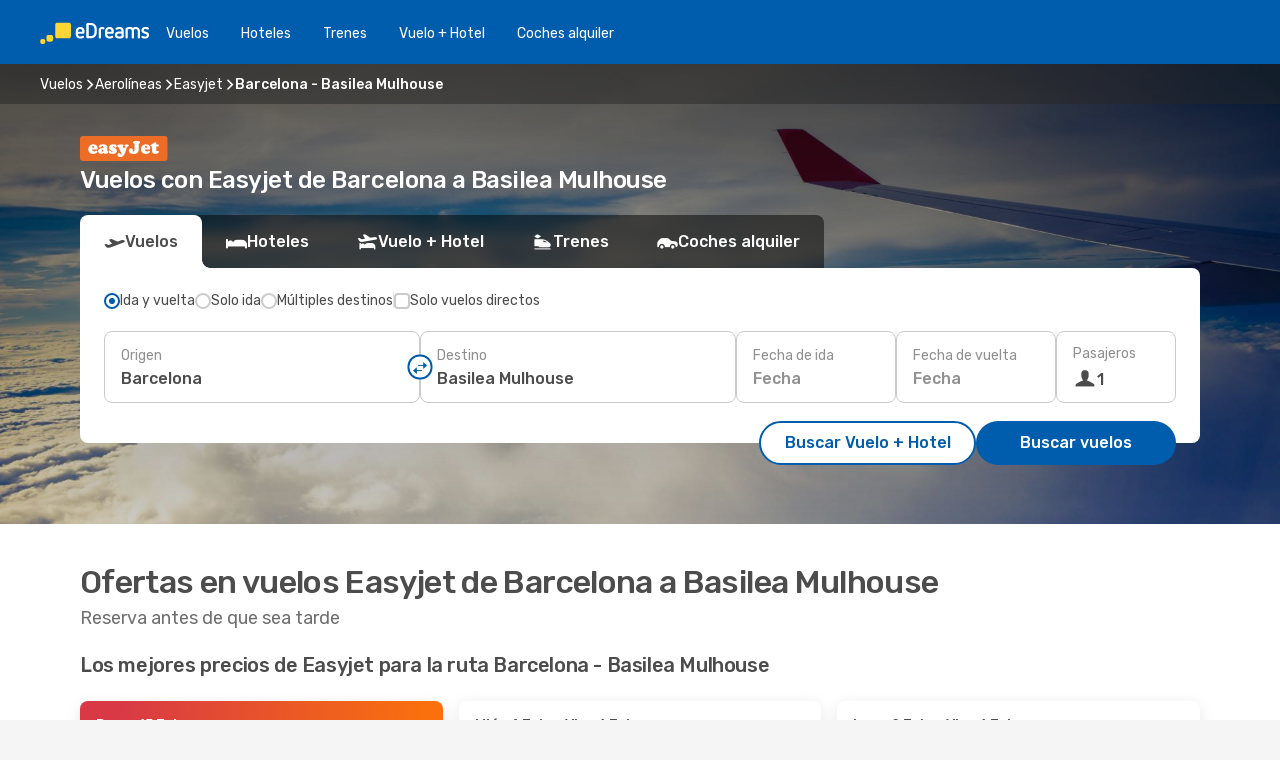

--- FILE ---
content_type: text/html;charset=utf-8
request_url: https://www.edreams.es/ofertas/vuelos/aerolinea/U2/easyjet/BCN/barcelona/EAP/basilea-mulhouse/
body_size: 49309
content:
<!DOCTYPE html>
<html  lang="es-ES" dir="ltr">
<head><meta charset="utf-8">
<meta name="viewport" content="width=1168">
<title>Vuelos Easyjet de Barcelona a Basilea Mulhouse - eDreams</title>
<meta name="format-detection" content="telephone=no">
<link rel="preload" as="style" href="https://fonts.googleapis.com/css2?family=Rubik:wght@300;400;500;600;700&display=swap" onload="this.rel='stylesheet'">
<meta name="description" content="Reserva ahora tu vuelo Easyjet de Barcelona a Basilea Mulhouse. Compara opciones y encuentra las mejores ofertas para tu próximo viaje.">
<meta name="og:description" content="Reserva ahora tu vuelo Easyjet de Barcelona a Basilea Mulhouse.  Compara opciones y encuentra las mejores ofertas para tu próximo viaje.">
<meta name="og:image" content="https://www.edreams.es/images/landingpages/airlines/400x225/img_default_400x225.jpg">
<meta name="og:title" content="Vuelos Easyjet de Barcelona a Basilea Mulhouse - eDreams">
<meta name="og:type" content="website">
<meta name="og:url" content="https://www.edreams.es/ofertas/vuelos/aerolinea/U2/easyjet/BCN/barcelona/EAP/basilea-mulhouse/" rel="og:url">
<meta name="robots" content="index, follow">
<link rel="canonical" href="https://www.edreams.es/ofertas/vuelos/aerolinea/U2/easyjet/BCN/barcelona/EAP/basilea-mulhouse/" data-hid="e3fa780">
<link rel="alternate" href="https://www.edreams.fr/offres/vol/compagnie-aerienne/U2/easyjet/BCN/barcelone/EAP/bale-mulhouse/" hreflang="fr">
<link rel="alternate" href="https://www.edreams.com/offers/flights/airline/U2/easyjet/BCN/barcelona/EAP/basel-mulhouse/" hreflang="x-default">
<link rel="alternate" href="https://www.edreams.ch/fluege/airline/U2/easyjet/BCN/barcelona/EAP/basel-mulhausen/" hreflang="de-CH">
<link rel="alternate" href="https://www.edreams.ch/fr/vol/compagnie-aerienne/U2/easyjet/BCN/barcelone/EAP/bale-mulhouse/" hreflang="fr-CH">
<link rel="alternate" href="https://www.edreams.ch/it/voli/compagnia/U2/easyjet/BCN/barcellona/EAP/basilea-mulhouse/" hreflang="it-CH">
<link rel="alternate" href="https://www.edreams.es/ofertas/vuelos/aerolinea/U2/easyjet/BCN/barcelona/EAP/basilea-mulhouse/" hreflang="es">
<link rel="icon" href="/images/onefront/bluestone/ED/favicon.ico" type="image/x-icon" data-hid="2c9d455">
<script src="https://securepubads.g.doubleclick.net/tag/js/gpt.js" async="async"></script>
<script>
                    var gptadslots = [];
                    var googletag = googletag || {cmd:[]};
                    googletag.cmd.push(function() {
                        //Adslot 1 declaration
                        gptadslots.push(googletag.defineSlot('/4121/es_sites/edreams.es/sslp_airline', [[970,90],[970,250],[728,90]], 'top')
                            .setTargeting('pos', ['top'])
                            .addService(googletag.pubads()));
                        googletag.pubads().enableSingleRequest();
                        googletag.pubads().setTargeting('sslp_airline', [ 'U2_BCN-EAP' ]);
                        googletag.pubads().collapseEmptyDivs();
                        googletag.enableServices();
                    });
                </script>
<link rel="shortcut icon" href="/images/onefront/bluestone/ED/favicon.ico" type="image/x-icon" data-hid="9ad5b89">
<script type="text/javascript" data-hid="1a304df">
        var CONFIG_COOKIES_PURPOSE = {
            content_personalization: ["ngStorage"]
        };

        var GA_custom_dimension = {
            label: 'cmp_ad_agreement',
            purpose: 'advertising_personalization',
            vendor: 'google'
        };

        var GA_consent = {
            label: 'google_analytics_consent',
            vendor: 'c:googleana-2kgJLL8H'
        };

        var didomiStatus = null;
        var pageLanguage = 'es';

        function setDidomiListeners() {
            window.didomiEventListeners = window.didomiEventListeners || [];
            setDidomiPush();
        }

        function setDidomiPush() {
            window.didomiEventListeners.push({
                event: 'consent.changed',
                listener: function() {
                    doActionsOnConsentChanged();
                }
            });
        }

        function doActionsOnConsentChanged() {
            updateDidomiStatus();

            setGACustomDimension();

            setGAConsentInDataLayer();
        }

        function setGACustomDimension() {
            var customDimensionValue = isConsentSet() ? isVendorEnabled(GA_custom_dimension.vendor) : false;

            pushInDatalayer(GA_custom_dimension.label, customDimensionValue);
        }

        function setGAConsentInDataLayer() {
            var consentGA = isConsentSet() ? isVendorEnabled(GA_consent.vendor) : true;

            pushInDatalayer(GA_consent.label, consentGA);
        }

        function pushInDatalayer(label, value) {
            var objPush = {};
            objPush[label] = ''+value+'';

            window.dataLayer.push(objPush);
        }

        function updateDidomiStatus() {
            didomiStatus = Didomi.getUserConsentStatusForAll();
        }

        function isCookieEnabled(cookieName) {
            return (isConsentSet() && didomiStatus.purposes.enabled.indexOf(getCookieType(cookieName)) !== -1);
        }

        function isPurposeEnabled(purposeName) {
            return didomiStatus.purposes.enabled.indexOf(purposeName) !== -1;
        }

        function isVendorEnabled(vendorName) {
            return didomiStatus.vendors.enabled.indexOf(vendorName) !== -1;
        }

        function isConsentSet() {
            return didomiStatus !== null && (didomiStatus.purposes.enabled.length !== 0 || didomiStatus.purposes.disabled.length !== 0);
        }

        function getCookieType(cookieName) {
            for (var type in CONFIG_COOKIES_PURPOSE) {
                if (CONFIG_COOKIES_PURPOSE[type].indexOf(cookieName) !== -1) {
                    return type;
                }
            }
        }

        setDidomiListeners();
    </script>
<script type="text/javascript" data-hid="4a299c0">
        //Read Cookies
        var cookiesArray = [],
            cookies,
            mktTrack,
            mktportal,
            device_gtm = 'D',
            id_gtm = 'GTM-KKLQKF';

        function initReadCookies() {
            cookiesArray.push(document.cookie.match(/(device=[^;]+)/)[0]);

            mktTrack = document.cookie.match(/((mktTrack)=[^;]+)/);
            mktportal = document.cookie.match(/((mktportal)=[^;]+)/);

            mktTrack ? cookiesArray.push(mktTrack[0]) : '';
            mktportal ? cookiesArray.push(mktportal[0]) : '';

            cookies = createCookieObj(cookiesArray);

            if(cookies.device === 'tablet'){
                device_gtm = 'T';
            } else if (cookies.device === 'mobile') {
                device_gtm = 'M';
            }
        }

        function createCookieObj(c_value) {
            var obj = {},
                t_arr;

            if (c_value !== undefined) {
                for (var i = c_value.length - 1; i >= 0; i--) {
                    t_arr = c_value[i].split(/=(.+)/);
                    obj[t_arr[0]] = t_arr[1];
                }
            } else {
                obj = {
                    utmcsr: 'no_GA',
                    utmcmd: 'no_GA'
                }
            }
            return obj;
        }

        function getCookie (name) {
            const nameEQ = name + '=';
            const ca = document.cookie.split(';');
            for (let i = 0; ca.length > i; i++) {
                let c = ca[i];
                while (c.charAt(0) === ' ') { c = c.substring(1, c.length); }
                if (c.indexOf(nameEQ) === 0) { return c.substring(nameEQ.length, c.length); }
            }
            return null;
        }

        initReadCookies();
    </script>
<script type="text/javascript" data-hid="40ffd0a">
        function getParamMktportal() {
            var resultRegExp = document.location.search.match(/(MPortal|mktportal)=([^&]+)/);
            return resultRegExp !== null ? resultRegExp[2] : "";
        }

        function setCookie(name,value, days) {
            var expires = 60 * 60 * 24 * days;
            var domainName = '.edreams.es';

            if (cookies.mktportal === undefined || value !== "") {
                document.cookie = name + "=" + (value || "")  + "; max-age=" + expires + "; path=/; domain=" + domainName;

                cookies.mktportal = value;
            }
        }

        setCookie("mktportal", getParamMktportal(), 30);
    </script>
<script type="text/javascript" data-hid="15f630e">
        function getCountry() {
            return 'ES';
        }

        var dataLayerConfiguration = {
            site_type: device_gtm,
            page_url : document.location.pathname + document.location.search,
            cod_lang: 'es'+'_'+getCountry(),
            page_category: 'SSLP_airline_city_pairs',
            sso: sessionStorage.getItem("thirdPartyTrackingData") ? sessionStorage.getItem("thirdPartyTrackingData").search('SSO_1') !== -1 : false,
            mktsession_id: getCookie('mktSession') || '',
        };

        var dataLayerABConf = {};

        if(cookies.mktportal) {
            dataLayerABConf.mktportal = cookies.mktportal;
        }

        (function prepareDataLayerConfiguration() {
            for (var property in dataLayerABConf) {
                if (dataLayerABConf.hasOwnProperty(property)) {
                    dataLayerConfiguration[property] = dataLayerABConf[property];
                }
            }
        })();

        analyticsEvent = function() {};
        window.dataLayer = window.dataLayer || [];

        dataLayer.push(dataLayerConfiguration);

        // Init custom dimensions
        setGACustomDimension();
        setGAConsentInDataLayer();
    </script>
<script type="text/javascript" data-hid="196944d">
        var tc_values = cookies.mktTrack ? cookies.mktTrack.match(/([^|]+)/g) : undefined,
        tc_obj = createCookieObj(tc_values),
        tc_device = cookies.device.substring(0,1),
        DEFAULT_UTM_SOURCE = 'google',
        DEFAULT_UTM_MEDIUM = 'cpc',
        arrival_city_code = '',
        departure_city_code = '';

        /**
         * @brief This function reads cookies and updates  value for variables tc_vars.mkt_utm.
         * @pre tc_vars object should be created before
         * @post tc_vars.mkt_utm_campaign_cookie, tc_vars.mkt_utm_source_cookie and tc_vars.mkt_utm_medium_cookie
         * are updated with the mktTrack cookie values.
         */
        function updateUtm() {
            initReadCookies();
            let tc_values = cookies.mktTrack ? cookies.mktTrack.match(/([^|]+)/g) : undefined;
            tc_obj = createCookieObj(tc_values);

            tc_vars.mkt_utm_campaign_cookie = tc_obj.utmccn || '';
            tc_vars.mkt_utm_source_cookie = tc_obj.utmcsr || '';
            tc_vars.mkt_utm_medium_cookie = tc_obj.utmcmd || '';

            (function checkAndSetGAClientId(maxCalls = 10, currentCall = 0) {
                const gaClientId = getGoogleAnalyticsClientId(getCookie('_ga'));
                if (gaClientId) {
                    window.tc_vars = window.tc_vars || {};
                    window.tc_vars.ext_ga_client_id = gaClientId;
                } else if (currentCall < maxCalls) {
                    setTimeout(() => checkAndSetGAClientId(maxCalls, currentCall + 1), 800);
                }
            })();
        }

        function getGoogleAnalyticsClientId(cookieValue) {
            if (cookieValue) {
                const parts = cookieValue.split('.');
                if (parts.length === 4) {
                    return parts[2] + '.' + parts[3];
                }
            }
            return '';
        }
    </script>
<script type="text/javascript" data-hid="bd33ae">
        //gclid is a tracking parameter used by Google to pass information to Google Analytics and Adwords
        if (tc_obj.utmgclid) {
            tc_obj.utmcsr = DEFAULT_UTM_SOURCE;
            tc_obj.utmcmd = DEFAULT_UTM_MEDIUM;
        }

        var tc_vars = {
            env_template : 'sslp',
            env_work : 'prod',
            env_market : getCountry(),
            env_language : 'es',
            env_site_type: tc_device,
            env_brand_code: 'E',
            env_brand: 'edreams',
            env_currency_code: 'EUR',
            page_category: 'sslp',
            page_url: window.location.href.split('?')[0],
            page_name: 'sslp_Airlines_CP',
            mkt_utm_campaign_cookie: tc_obj.utmccn || '',
            mkt_utm_source_cookie: tc_obj.utmcsr || '',
            mkt_utm_medium_cookie: tc_obj.utmcmd || '',
            mkt_utm_content_cookie: tc_obj.utmcct || '',
            mkt_utm_term_cookie: tc_obj.utmctr || '',
            mkt_portal: cookies.mktportal || '',
            flight_arrival_city_code: arrival_city_code,
            flight_departure_city_code: departure_city_code,
            edo_browser_id: sessionStorage.getItem('tc_vars') ? JSON.parse(sessionStorage.getItem('tc_vars'))?.edo_browser_id : '',
        };
    </script>
<script type="text/javascript" data-hid="30ab8af">
        function reloadTMSContainer () {
            tC.container.reload({events: {page: [{},{}]}});
        }
    </script>
<script async onload="reloadTMSContainer()" src="//cdn.tagcommander.com/4250/tc_eDreamsODIGEO_79.js" data-hid="12eab05"></script>
<script type="text/javascript" data-hid="4bb012b">
        function setDidomiConfig() {
            const config = {
                app: {
                    privacyPolicyURL: 'https://www.edreams.es/politica-de-privacidad/',
                },
                languages: {
                    enabled: [pageLanguage],
                    default: pageLanguage
                }
            };

            window.didomiConfig = config;
        }

        window.didomiOnReady = window.didomiOnReady || [];
        window.didomiOnReady.push(didomiReady);


        function didomiReady() {
            updateDidomiStatus();

            setGACustomDimension();

            setGAConsentInDataLayer();

            updateUtm();

            loadGTM(window,document,'script','dataLayer',id_gtm);

            if (window?.dataLayer) {
                window.dataLayer[0].didomiExperimentId = window?.tc_array_events?.didomiExperimentId;
                window.dataLayer[0].didomiExperimentUserGroup = window?.tc_array_events?.didomiExperimentUserGroup;
            }
        }

        function didomiTimeout() {
            if (!didomiStatus) {
                loadGTM(window,document,'script','dataLayer',id_gtm);
                tC.event.didomiReady(window, {"didomiVendorsConsent": "fallBackConsent"});
            }
        }

        function didomiLoader() {
            setTimeout(didomiTimeout, 5000);

            didomiLoadScript('c81d422d-223b-4c8a-8b2e-099d6fa3acb9');
        }

        function didomiLoadScript(didomiApiKey) {
            window.gdprAppliesGlobally=true;
            function a(e){
                if(!window.frames[e]){
                    if(document.body&&document.body.firstChild){
                        var t=document.body;
                        var n=document.createElement("iframe");
                        n.style.display="none";
                        n.name=e;
                        n.title=e;
                        t.insertBefore(n,t.firstChild)
                    }
                    else{
                        setTimeout(function(){a(e)},5)
                    }
                }
            }
            function e(n,r,o,c,s){
                function e(e,t,n,a){
                    if(typeof n!=="function"){return}
                    if(!window[r]){
                        window[r]=[]
                    }
                    var i=false;
                    if(s){
                        i=s(e,t,n)
                    }
                    if(!i){
                        window[r].push({command:e,parameter:t,callback:n,version:a})
                    }
                }
                e.stub=true;
                function t(a){
                    if(!window[n]||window[n].stub!==true){return}
                    if(!a.data){return}
                    var i=typeof a.data==="string";
                    var e;
                    try{e=i?JSON.parse(a.data):a.data}
                    catch(t){return}
                    if(e[o]){
                        var r=e[o];
                        window[n](r.command,r.parameter,function(e,t){
                            var n={};
                            n[c]={returnValue:e,success:t,callId:r.callId};
                            a.source.postMessage(i?JSON.stringify(n):n,"*")
                        },r.version)
                    }
                }
                if("undefined"[n]!=="function"){
                    window[n]=e;
                    if(window.addEventListener){
                        window.addEventListener("message",t,false)
                    }
                    else{
                        window.attachEvent("onmessage",t)}
                }
            }
            e("__tcfapi","__tcfapiBuffer","__tcfapiCall","__tcfapiReturn");a("__tcfapiLocator");

            (function(e){
                var t=document.createElement("script");
                t.id="spcloader";
                t.type="text/javascript";
                t.async=true;
                t.src="https://sdk.privacy-center.org/"+e+"/loader.js?target="+document.location.hostname;t.charset="utf-8";
                var n=document.getElementsByTagName("script")[0];
                n.parentNode.insertBefore(t,n)
            })(didomiApiKey);
        }

        setDidomiConfig();

       didomiLoader();
    </script>
<script type="text/javascript" data-hid="7f260c0">
        domainName = 'edreams.es';
        domainNameSearch = 'www.edreams.es';
        //If an AB test is running the placeholder will be replaced by a push instruction
        //to set the ga custom dimensions with the value of MultitestCfg partitions winners:

        var countryCode = getCountry();
        var lang = 'es';
    </script>
<script type="text/javascript" data-hid="f37a6b">
        function loadGTM (w,d,s,l,i){w[l]=w[l]||[];w[l].push({'gtm.start':
        new Date().getTime(),event:'gtm.js'});var f=d.getElementsByTagName(s)[0],
        j=d.createElement(s),dl=l!='dataLayer'?'&amp;l='+l:'';j.async=true;j.src=
        '//www.googletagmanager.com/gtm.js?id='+i+dl;f.parentNode.insertBefore(j,f);
        }
    </script>
<script type="text/javascript" data-hid="777b523">
        /**
         * @desc This function is used in an intervals in order to check if the mktTrack cookie value changes, in this case
         * it performs a push into dataLayer object with the new value.
         * @post If the push is done, the interval is stoped.
         */
        function mktTrackCookieUpdate(cookie) {
            dataLayer.push({'event': 'mkttrack', 'mktTrack':cookie.match(new RegExp('mktTrack=([^;]+)'))[1]});
        }

        function doTrack() {
            var mktportal = cookies["mktportal"] === undefined ? "" : cookies["mktportal"];
            track('ES', mktportal, 'SSLP', false, mktTrackCookieUpdate);
        }

        function loadScript(src, callback) {
            var a = document.createElement('script'),
                f = document.getElementsByTagName('head')[0];

            a.async = true;
            a.type = 'text/javascript';
            a.src = src;

            if (callback !== null){
                if (a.readyState) { // IE, incl. IE9
                    a.onreadystatechange = function() {
                        if (a.readyState == "loaded" || a.readyState == "complete") {
                            a.onreadystatechange = null;
                            callback();
                        }
                    };
                } else {
                    a.onload = function() { // Other browsers
                        callback();
                    };
                }
            }

            f.appendChild(a);
        }
    </script>
<script type="text/javascript" data-hid="7ca9d41">loadScript("/marketing-channel/client/v3/marketing-channel.min.js", doTrack);</script>
<script type="application/ld+json">{"@context":"https://schema.org/","@type":"FAQPage","mainEntity":[{"@type":"Question","name":"¿Desde qué aeropuertos vuela Easyjet entre Barcelona-Basilea Mulhouse?","acceptedAnswer":{"@type":"Answer","text":"Para vuelos entre Barcelona y Basilea Mulhouse, Easyjet vuela desde las siguientes rutas de aeropuerto: Los vuelos de Easyjet desde Barcelona a Basilea Mulhouse operan desde las siguientes rutas de aeropuerto:\u003Cbr/>\nEl Prat (BCN) a Euro Basel Mulhouse Freiburg (BSL)"}},{"@type":"Question","name":"¿Cuánto cuesta un vuelo Easyjet desde Barcelona a Basilea Mulhouse?","acceptedAnswer":{"@type":"Answer","text":"Uno de los precios más baratos de Easyjet para un vuelo de Barcelona a Basilea Mulhouse que tenemos ahora es 35 €. El precio de un vuelo de Easyjet entre Barcelona y Basilea Mulhouse variará según algunos factores, como la estacionalidad y la anticipación."}}]}</script>
<link rel="stylesheet" href="/sslp-itinerary-frontend/static-content/_nuxt/ed.1dbe457e.css">
<link rel="modulepreload" as="script" crossorigin href="/sslp-itinerary-frontend/static-content/_nuxt/entry.15e136a3.js">
<link rel="modulepreload" as="script" crossorigin href="/sslp-itinerary-frontend/static-content/_nuxt/ed.e800ace8.js">
<link rel="modulepreload" as="script" crossorigin href="/sslp-itinerary-frontend/static-content/_nuxt/useAirlineCityPairDeals.02f281e0.js">
<link rel="modulepreload" as="script" crossorigin href="/sslp-itinerary-frontend/static-content/_nuxt/SslpHead.ed176728.js">
<link rel="modulepreload" as="script" crossorigin href="/sslp-itinerary-frontend/static-content/_nuxt/common.49bac66f.js">
<link rel="modulepreload" as="script" crossorigin href="/sslp-itinerary-frontend/static-content/_nuxt/nuxt-link.3df709af.js">
<link rel="modulepreload" as="script" crossorigin href="/sslp-itinerary-frontend/static-content/_nuxt/vue.f36acd1f.89c21024.js">
<link rel="modulepreload" as="script" crossorigin href="/sslp-itinerary-frontend/static-content/_nuxt/useFetchRouteDetails.8c9f33eb.js">
<link rel="modulepreload" as="script" crossorigin href="/sslp-itinerary-frontend/static-content/_nuxt/CheapestTimeToFly.1a609d84.js">
<link rel="modulepreload" as="script" crossorigin href="/sslp-itinerary-frontend/static-content/_nuxt/useInterlink.218efa6a.js">
<link rel="modulepreload" as="script" crossorigin href="/sslp-itinerary-frontend/static-content/_nuxt/AirlineCityPairsPageContent.fa951793.js">
<link rel="modulepreload" as="script" crossorigin href="/sslp-itinerary-frontend/static-content/_nuxt/PageLayout.8ff2eeb0.js">
<link rel="modulepreload" as="script" crossorigin href="/sslp-itinerary-frontend/static-content/_nuxt/useSearch.f066f564.js">
<link rel="modulepreload" as="script" crossorigin href="/sslp-itinerary-frontend/static-content/_nuxt/useAutocomplete.a2c112b2.js">
<link rel="modulepreload" as="script" crossorigin href="/sslp-itinerary-frontend/static-content/_nuxt/DatePicker.55c96ff3.js">
<link rel="modulepreload" as="script" crossorigin href="/sslp-itinerary-frontend/static-content/_nuxt/PassengerRow.853775a4.js">
<link rel="modulepreload" as="script" crossorigin href="/sslp-itinerary-frontend/static-content/_nuxt/SeoInterlinking.099fe690.js">
<link rel="modulepreload" as="script" crossorigin href="/sslp-itinerary-frontend/static-content/_nuxt/useSeoInterlinkingLinks.e7d857f8.js">
<link rel="modulepreload" as="script" crossorigin href="/sslp-itinerary-frontend/static-content/_nuxt/SeoContent.3c2e48bc.js">
<link rel="modulepreload" as="script" crossorigin href="/sslp-itinerary-frontend/static-content/_nuxt/AutoContent.bb88c719.js">
<link rel="modulepreload" as="script" crossorigin href="/sslp-itinerary-frontend/static-content/_nuxt/useWidgetVisibility.04f7c406.js">
<link rel="modulepreload" as="script" crossorigin href="/sslp-itinerary-frontend/static-content/_nuxt/ViewMore.3b8b42c9.js">
<link rel="modulepreload" as="script" crossorigin href="/sslp-itinerary-frontend/static-content/_nuxt/InfoBlocks.7ad2f7ec.js">
<link rel="modulepreload" as="script" crossorigin href="/sslp-itinerary-frontend/static-content/_nuxt/useInfoblocks.6efa2b19.js">
<link rel="modulepreload" as="script" crossorigin href="/sslp-itinerary-frontend/static-content/_nuxt/DealsContainer.ec882cad.js">
<link rel="modulepreload" as="script" crossorigin href="/sslp-itinerary-frontend/static-content/_nuxt/CardPrice.74167a71.js">







<script type="module" src="/sslp-itinerary-frontend/static-content/_nuxt/entry.15e136a3.js" crossorigin></script></head>
<body  class="odf-bg-secondary fonts-loading loading"><div id="__nuxt"><!--[--><!--[--><header class="header"><div id="header-logo-url" class="header-logo"><svg><use href="/sslp-itinerary-frontend/static-content/_nuxt/logo-ED.631358a2.svg#main" xlink:href="/sslp-itinerary-frontend/static-content/_nuxt/logo-ED.631358a2.svg#main" width="100%" height="100%"></use></svg></div><div class="header-desktop-start"><div class="header-tabs odf-tabs odf-tabs-header"><!--[--><a class="header-tabs-item" href="https://www.edreams.es/vuelos/">Vuelos</a><a class="header-tabs-item" href="https://www.edreams.es/hoteles/">Hoteles</a><a class="header-tabs-item" href="https://www.edreams.es/trenes/">Trenes</a><a class="header-tabs-item" href="https://www.edreams.es/viajes/">Vuelo + Hotel</a><a class="header-tabs-item" href="https://rentacar.edreams.es/es/?clientId=313381" rel="nofollow">Coches alquiler</a><!--]--></div></div><div class="header-desktop-end"><!--[--><!--]--><div class="currencySwitcher"><button type="button" class="currencySwitcher-outside"><img src="/images/onefront/flags/flags@2x.png" class="currencySwitcher-img currencySwitcher-img-ES" alt="ES"><span>ES</span><span> (€) </span></button><div class="currencySwitcher-inside"><div class="currencySwitcher-header"><span>eDreams está disponible en los siguientes países</span></div><div class="currencySwitcher-main"><div class="currencySwitcher-continents"><!--[--><div class="currencySwitcher-continent"><span class="currencySwitcher-continent-title">Europe</span><div class="currencySwitcher-countries"><!--[--><a href="https://www.edreams.fr/offres/vol/compagnie-aerienne/U2/easyjet/BCN/barcelone/EAP/bale-mulhouse/" lang="fr-FR" class="currencySwitcher-country"><img src="/images/onefront/flags/flags@2x.png" class="currencySwitcher-img currencySwitcher-img-FR" alt="FR"><span>France (€)</span></a><a href="https://www.edreams.ch/fluege/airline/U2/easyjet/BCN/barcelona/EAP/basel-mulhausen/" lang="de-CH" class="currencySwitcher-country"><img src="/images/onefront/flags/flags@2x.png" class="currencySwitcher-img currencySwitcher-img-CH" alt="CH"><span>Schweiz - Deutsch (CHF)</span></a><a href="https://www.edreams.ch/fr/vol/compagnie-aerienne/U2/easyjet/BCN/barcelone/EAP/bale-mulhouse/" lang="fr-CH" class="currencySwitcher-country"><img src="/images/onefront/flags/flags@2x.png" class="currencySwitcher-img currencySwitcher-img-CH" alt="CH"><span>Suisse - Français (CHF)</span></a><a href="https://www.edreams.ch/it/voli/compagnia/U2/easyjet/BCN/barcellona/EAP/basilea-mulhouse/" lang="it-CH" class="currencySwitcher-country"><img src="/images/onefront/flags/flags@2x.png" class="currencySwitcher-img currencySwitcher-img-CH" alt="CH"><span>Svizzera - Italiano (CHF)</span></a><!--]--></div></div><!--]--></div><div class="currencySwitcher-international"><span>Or you can visit our</span><a href="https://www.edreams.com/offers/flights/airline/U2/easyjet/BCN/barcelona/EAP/basel-mulhouse/">global site</a><i aria-hidden="true"></i></div></div><div class="currencySwitcher-footer"><button type="button">Cerrar</button></div></div></div></div></header><section class="searcher" style="background-image:linear-gradient(rgba(0, 0, 0, 0.5), rgba(0, 0, 0, 0)), url(/images/landingpages/destinations/1920x800/destination-default_1920x800.jpg);background-position-y:0%;"><div class="breadcrumb breadcrumb__dark"><ol class="breadcrumb-list" vocab="http://schema.org/" typeof="BreadcrumbList"><!--[--><li property="itemListElement" typeof="ListItem" class="breadcrumb-item"><a href="https://www.edreams.es/vuelos/" property="item" typeof="WebPage"><span class="breadcrumb-content" property="name">Vuelos</span></a><i class="odf-icon odf-icon-s odf-icon-arrow-right" aria-hidden="true"></i><meta property="position" content="1"></li><li property="itemListElement" typeof="ListItem" class="breadcrumb-item"><a href="https://www.edreams.es/ofertas/vuelos/aerolinea/" property="item" typeof="WebPage"><span class="breadcrumb-content" property="name">Aerolíneas</span></a><i class="odf-icon odf-icon-s odf-icon-arrow-right" aria-hidden="true"></i><meta property="position" content="2"></li><li property="itemListElement" typeof="ListItem" class="breadcrumb-item"><a href="https://www.edreams.es/ofertas/vuelos/aerolinea/U2/easyjet/" property="item" typeof="WebPage"><span class="breadcrumb-content" property="name">Easyjet</span></a><i class="odf-icon odf-icon-s odf-icon-arrow-right" aria-hidden="true"></i><meta property="position" content="3"></li><li property="itemListElement" typeof="ListItem" class="breadcrumb-item"><span class="is-current breadcrumb-content" property="name">Barcelona - Basilea Mulhouse</span><!----><meta property="position" content="4"></li><!--]--></ol></div><header><div class="airline-logo-container"><span></span></div><h1>Vuelos con Easyjet de Barcelona a Basilea Mulhouse</h1></header><div class="searcher-body"><div><div class="searchBox"><!----><div class="searchBox-tabs"><div class="active" id="flightsTab"><i class="odf-icon-flight" aria-hidden="true"></i><span>Vuelos</span></div><div class="" id="hotelsTab"><i class="odf-icon-hotel" aria-hidden="true"></i><span>Hoteles</span></div><div class="" id="flightsHotelTab"><i class="odf-icon-flight-hotel" aria-hidden="true"></i><span>Vuelo + Hotel</span></div><div class="" id="trainsTab"><i class="odf-icon-train" aria-hidden="true"></i><span>Trenes</span></div><div class="" id="carsTab"><i class="odf-icon-car" aria-hidden="true"></i><span>Coches alquiler</span></div></div><div class="searchBox-content"><div class="searchBox-flightsTypes"><input id="return-radioButton" type="radio" checked><label class="searchBox-flightsType searchBox-flightsType-label" for="return-radioButton"><i aria-hidden="true"></i><span id="return-label">Ida y vuelta</span></label><input id="oneWay-radioButton" type="radio"><label class="searchBox-flightsType searchBox-flightsType-label" for="oneWay-radioButton"><i aria-hidden="true"></i><span id="oneWay-label">Solo ida</span></label><input id="multiStop-radioButton" type="radio"><label class="searchBox-flightsType searchBox-flightsType-label" for="multiStop-radioButton"><i aria-hidden="true"></i><span id="multistop-label">Múltiples destinos</span></label><div class="searchBox-flightsTypes-separator"></div><input id="direct-flights-checkbox" type="checkbox"><label class="searchBox-flightsType searchBox-flightsType-label searchBox-flightsType--direct" for="direct-flights-checkbox"><i class="odf-icon-tick" aria-hidden="true"></i><span>Solo vuelos directos</span></label></div><!----><div class="searchBox-body"><div class="searchBox-rows"><div style="display:none;" class="searchBox-calendar"><div class="searchBox-calendar-window"><div class="datepicker" style="transform:translateX(0px);"><!--[--><!--]--><!--[--><!--]--></div></div><div class="searchBox-calendar-arrow-container-left"><button class="searchBox-calendar-arrow" disabled><i class="odf-icon odf-icon-arrow-left" aria-hidden="true"></i></button></div><div class="searchBox-calendar-arrow-container-right"><button class="searchBox-calendar-arrow"><i class="odf-icon odf-icon-arrow-right" aria-hidden="true"></i></button></div><div class="searchBox-close"><!----><!----><button id="done-button" class="button-primary button__fit mis-auto">Cerrar</button></div></div><!--[--><div class="searchBox-row"><div class="searchBox-row-inputs"><div class="searchBox-row-cities searchBox-row-collapse"><div id="ORIGIN-location-0" class="searchBox-box"><!----><label>Origen</label><!--[--><input value="" placeholder="¿Desde dónde sales?" type="text" maxlength="128" autocapitalize="off" autocorrect="off" autocomplete="off" spellcheck="false"><!----><!--]--><!----><!----></div><button class="searchBox-swapButton" type="button"><i class="searchBox-swapButton-icon" aria-hidden="true"></i></button><div id="DESTINATION-location-0" class="searchBox-box"><!----><label>Destino</label><!--[--><input value="" placeholder="¿A dónde vas?" type="text" maxlength="128" autocapitalize="off" autocorrect="off" autocomplete="off" spellcheck="false"><!----><!--]--><!----><!----></div></div><div class="searchBox-row-dates searchBox-row-collapse"><div id="OUTBOUND-date-0" class="searchBox-box searchBox-box-date"><!----><label>Fecha de ida</label><span class="searchBox-box-placeholder">Fecha</span><!----><!----></div><div id="INBOUND-date-0" class="searchBox-box searchBox-box-date"><!----><label>Fecha de vuelta</label><span class="searchBox-box-placeholder">Fecha</span><!----><!----></div></div></div><div class="searchBox-row-action"><!--[--><div id="passenger-selector" class="searchBox-box searchBox-box-passengers"><label>Pasajeros</label><div class="searchBox-passengers-input"><i class="odf-icon-pax" aria-hidden="true"></i><span class="searchBox-box-plain-text">1</span></div></div><!----><!--]--><!----><!----></div></div><!--]--></div><!----></div><!----><div class="searchBox-buttons"><button id="search-dp-btn">Buscar Vuelo + Hotel</button><button id="search-btn">Buscar vuelos</button><!----><!----></div></div><!----></div></div></div><div class="trustpilot-container"><div class="trustpilot"><span></span></div></div></section><!----><!----><!----><div class="advertBanner"><div id="top" style="display:none;"></div></div><!----><!--[--><section id class="lastMinute-airlines"><header><div class="lastMinute-airlines-title"><h2>Ofertas en vuelos Easyjet de Barcelona a Basilea Mulhouse</h2><span class="lastMinute-airlines-subtitle">Reserva antes de que sea tarde</span></div><!----></header><!--[--><!--[--><h3 class="lastMinute-airlines-section-title">Los mejores precios de Easyjet para la ruta Barcelona - Basilea Mulhouse</h3><div class="lastMinute-airlines-deals"><!--[--><a class="lastMinute-card card-highest-discount" href="https://www.edreams.es/travel/?locale=es_ES#results/type=O;buyPath=1001;from=9646;to=1072263;dep=2026-02-15;adults=1;children=0;infants=0;internalSearch=false;collectionmethod=false;" rel="nofollow"><div class="lastMinute-card-title"><span>dom, 15 feb</span><!----></div><div class="lastMinute-card-flightsInfo"><div><img loading="lazy" width="24" height="24" alt="Easyjet" src="https://www.edreams.es/images/onefront/airlines/smU2.gif"><div class="lastMinute-card-flightInfo"><div class="lastMinute-card-flightInfo-carrier"><span class="lastMinute-card-flightInfo-date">Easyjet</span><span class="lastMinute-card-flightInfo-stops__direct lastMinute-card-flightInfo-stops">Directo</span></div><div class="lastMinute-card-flightInfo-cities"><span>BCN</span><span> - BSL</span></div></div></div><!----></div><div class="card-price"><!----><div class="card-price-container__horitzontal card-price-container"><div class="card-price-item card-price-item__default"><span>38</span><span>€</span></div><div class="card-price-item card-price-item__prime"><span>35</span><span>€</span></div></div><span class="card-price-subtext">Precio Prime por persona</span></div></a><a class="lastMinute-card" href="https://www.edreams.es/travel/?locale=es_ES#results/type=R;buyPath=1001;from=9646;to=9846;dep=2026-02-04;ret=2026-02-06;adults=1;children=0;infants=0;internalSearch=false;collectionmethod=false;" rel="nofollow"><div class="lastMinute-card-title"><span>mié, 4 feb</span><span> - vie, 6 feb</span></div><div class="lastMinute-card-flightsInfo"><div><img loading="lazy" width="24" height="24" alt="Vueling" src="https://www.edreams.es/images/onefront/airlines/smVY.gif"><div class="lastMinute-card-flightInfo"><div class="lastMinute-card-flightInfo-carrier"><span class="lastMinute-card-flightInfo-date">Vueling</span><span class="lastMinute-card-flightInfo-stops__direct lastMinute-card-flightInfo-stops">Directo</span></div><div class="lastMinute-card-flightInfo-cities"><span>BCN</span><span> - ZRH</span></div></div></div><div><img loading="lazy" width="24" height="24" alt="Easyjet" src="https://www.edreams.es/images/onefront/airlines/smU2.gif"><div class="lastMinute-card-flightInfo"><div class="lastMinute-card-flightInfo-carrier"><span class="lastMinute-card-flightInfo-date">Easyjet</span><span class="lastMinute-card-flightInfo-stops">1 escala</span></div><div class="lastMinute-card-flightInfo-cities"><span>ZRH</span><span> - BCN</span></div></div></div></div><div class="card-price"><span class="card-price-discount"> -25 % </span><div class="card-price-container"><div class="card-price-item card-price-item__default"><span>180</span><span>€</span></div><div class="card-price-item card-price-item__prime"><span>135</span><span>€</span></div></div><span class="card-price-subtext">Precio Prime por persona</span></div></a><a class="lastMinute-card" href="https://www.edreams.es/travel/?locale=es_ES#results/type=R;buyPath=1001;from=9646;to=9846;dep=2026-02-02;ret=2026-02-06;adults=1;children=0;infants=0;internalSearch=false;collectionmethod=false;" rel="nofollow"><div class="lastMinute-card-title"><span>lun, 2 feb</span><span> - vie, 6 feb</span></div><div class="lastMinute-card-flightsInfo"><div><img loading="lazy" width="24" height="24" alt="Vueling" src="https://www.edreams.es/images/onefront/airlines/smVY.gif"><div class="lastMinute-card-flightInfo"><div class="lastMinute-card-flightInfo-carrier"><span class="lastMinute-card-flightInfo-date">Vueling</span><span class="lastMinute-card-flightInfo-stops">1 escala</span></div><div class="lastMinute-card-flightInfo-cities"><span>BCN</span><span> - ZRH</span></div></div></div><div><img loading="lazy" width="24" height="24" alt="Easyjet" src="https://www.edreams.es/images/onefront/airlines/smU2.gif"><div class="lastMinute-card-flightInfo"><div class="lastMinute-card-flightInfo-carrier"><span class="lastMinute-card-flightInfo-date">Easyjet</span><span class="lastMinute-card-flightInfo-stops">1 escala</span></div><div class="lastMinute-card-flightInfo-cities"><span>ZRH</span><span> - BCN</span></div></div></div></div><div class="card-price"><span class="card-price-discount"> -26 % </span><div class="card-price-container"><div class="card-price-item card-price-item__default"><span>181</span><span>€</span></div><div class="card-price-item card-price-item__prime"><span>135</span><span>€</span></div></div><span class="card-price-subtext">Precio Prime por persona</span></div></a><a class="lastMinute-card" href="https://www.edreams.es/travel/?locale=es_ES#results/type=R;buyPath=1001;from=9646;to=1072263;dep=2026-02-01;ret=2026-02-01;adults=1;children=0;infants=0;internalSearch=false;collectionmethod=false;" rel="nofollow"><div class="lastMinute-card-title"><span>dom, 1 feb</span><span> - dom, 1 feb</span></div><div class="lastMinute-card-flightsInfo"><div><img loading="lazy" width="24" height="24" alt="Vueling" src="https://www.edreams.es/images/onefront/airlines/smVY.gif"><div class="lastMinute-card-flightInfo"><div class="lastMinute-card-flightInfo-carrier"><span class="lastMinute-card-flightInfo-date">Vueling</span><span class="lastMinute-card-flightInfo-stops__direct lastMinute-card-flightInfo-stops">Directo</span></div><div class="lastMinute-card-flightInfo-cities"><span>BCN</span><span> - BSL</span></div></div></div><div><img loading="lazy" width="24" height="24" alt="Easyjet" src="https://www.edreams.es/images/onefront/airlines/smU2.gif"><div class="lastMinute-card-flightInfo"><div class="lastMinute-card-flightInfo-carrier"><span class="lastMinute-card-flightInfo-date">Easyjet</span><span class="lastMinute-card-flightInfo-stops__direct lastMinute-card-flightInfo-stops">Directo</span></div><div class="lastMinute-card-flightInfo-cities"><span>BSL</span><span> - BCN</span></div></div></div></div><div class="card-price"><span class="card-price-discount"> -11 % </span><div class="card-price-container"><div class="card-price-item card-price-item__default"><span>191</span><span>€</span></div><div class="card-price-item card-price-item__prime"><span>171</span><span>€</span></div></div><span class="card-price-subtext">Precio Prime por persona</span></div></a><a class="lastMinute-card" href="https://www.edreams.es/travel/?locale=es_ES#results/type=R;buyPath=1001;from=9646;to=1072263;dep=2026-02-05;ret=2026-02-06;adults=1;children=0;infants=0;internalSearch=false;collectionmethod=false;" rel="nofollow"><div class="lastMinute-card-title"><span>jue, 5 feb</span><span> - vie, 6 feb</span></div><div class="lastMinute-card-flightsInfo"><div><img loading="lazy" width="24" height="24" alt="Easyjet" src="https://www.edreams.es/images/onefront/airlines/smU2.gif"><div class="lastMinute-card-flightInfo"><div class="lastMinute-card-flightInfo-carrier"><span class="lastMinute-card-flightInfo-date">Easyjet</span><span class="lastMinute-card-flightInfo-stops__direct lastMinute-card-flightInfo-stops">Directo</span></div><div class="lastMinute-card-flightInfo-cities"><span>BCN</span><span> - BSL</span></div></div></div><div><img loading="lazy" width="24" height="24" alt="Easyjet" src="https://www.edreams.es/images/onefront/airlines/smU2.gif"><div class="lastMinute-card-flightInfo"><div class="lastMinute-card-flightInfo-carrier"><span class="lastMinute-card-flightInfo-date">Easyjet</span><span class="lastMinute-card-flightInfo-stops__direct lastMinute-card-flightInfo-stops">Directo</span></div><div class="lastMinute-card-flightInfo-cities"><span>BSL</span><span> - BCN</span></div></div></div></div><div class="card-price"><!----><div class="card-price-container"><div class="card-price-item card-price-item__default"><span>228</span><span>€</span></div><div class="card-price-item card-price-item__prime"><span>217</span><span>€</span></div></div><span class="card-price-subtext">Precio Prime por persona</span></div></a><!--]--></div><!--]--><!--[--><h3 class="lastMinute-airlines-section-title">Otras aerolíneas con descuentos para volar de Barcelona a Basilea Mulhouse</h3><div class="lastMinute-airlines-deals"><!--[--><a class="lastMinute-card" href="https://www.edreams.es/travel/?locale=es_ES#results/type=R;buyPath=1001;from=9646;to=9846;dep=2026-02-03;ret=2026-02-06;adults=1;children=0;infants=0;internalSearch=false;collectionmethod=false;" rel="nofollow"><div class="lastMinute-card-title"><span>mar, 3 feb</span><span> - vie, 6 feb</span></div><div class="lastMinute-card-flightsInfo"><div><img loading="lazy" width="24" height="24" alt="Vueling" src="https://www.edreams.es/images/onefront/airlines/smVY.gif"><div class="lastMinute-card-flightInfo"><div class="lastMinute-card-flightInfo-carrier"><span class="lastMinute-card-flightInfo-date">Vueling</span><span class="lastMinute-card-flightInfo-stops__direct lastMinute-card-flightInfo-stops">Directo</span></div><div class="lastMinute-card-flightInfo-cities"><span>BCN</span><span> - ZRH</span></div></div></div><div><img loading="lazy" width="24" height="24" alt="Vueling" src="https://www.edreams.es/images/onefront/airlines/smVY.gif"><div class="lastMinute-card-flightInfo"><div class="lastMinute-card-flightInfo-carrier"><span class="lastMinute-card-flightInfo-date">Vueling</span><span class="lastMinute-card-flightInfo-stops__direct lastMinute-card-flightInfo-stops">Directo</span></div><div class="lastMinute-card-flightInfo-cities"><span>ZRH</span><span> - BCN</span></div></div></div></div><div class="card-price"><!----><div class="card-price-container"><div class="card-price-item card-price-item__default"><span>165</span><span>€</span></div><div class="card-price-item card-price-item__prime"><span>155</span><span>€</span></div></div><span class="card-price-subtext">Precio Prime por persona</span></div></a><a class="lastMinute-card" href="https://www.edreams.es/travel/?locale=es_ES#results/type=R;buyPath=1001;from=9646;to=9846;dep=2026-02-02;ret=2026-02-03;adults=1;children=0;infants=0;internalSearch=false;collectionmethod=false;" rel="nofollow"><div class="lastMinute-card-title"><span>lun, 2 feb</span><span> - mar, 3 feb</span></div><div class="lastMinute-card-flightsInfo"><div><img loading="lazy" width="24" height="24" alt="Air Europa" src="https://www.edreams.es/images/onefront/airlines/smUX.gif"><div class="lastMinute-card-flightInfo"><div class="lastMinute-card-flightInfo-carrier"><span class="lastMinute-card-flightInfo-date">Air Europa</span><span class="lastMinute-card-flightInfo-stops">1 escala</span></div><div class="lastMinute-card-flightInfo-cities"><span>BCN</span><span> - ZRH</span></div></div></div><div><img loading="lazy" width="24" height="24" alt="Vueling" src="https://www.edreams.es/images/onefront/airlines/smVY.gif"><div class="lastMinute-card-flightInfo"><div class="lastMinute-card-flightInfo-carrier"><span class="lastMinute-card-flightInfo-date">Vueling</span><span class="lastMinute-card-flightInfo-stops__direct lastMinute-card-flightInfo-stops">Directo</span></div><div class="lastMinute-card-flightInfo-cities"><span>ZRH</span><span> - BCN</span></div></div></div></div><div class="card-price"><!----><div class="card-price-container"><div class="card-price-item card-price-item__default"><span>144</span><span>€</span></div><div class="card-price-item card-price-item__prime"><span>134</span><span>€</span></div></div><span class="card-price-subtext">Precio Prime por persona</span></div></a><a class="lastMinute-card" href="https://www.edreams.es/travel/?locale=es_ES#results/type=R;buyPath=1001;from=9646;to=9846;dep=2026-02-03;ret=2026-02-06;adults=1;children=0;infants=0;internalSearch=false;collectionmethod=false;" rel="nofollow"><div class="lastMinute-card-title"><span>mar, 3 feb</span><span> - vie, 6 feb</span></div><div class="lastMinute-card-flightsInfo"><div><img loading="lazy" width="24" height="24" alt="Vueling" src="https://www.edreams.es/images/onefront/airlines/smVY.gif"><div class="lastMinute-card-flightInfo"><div class="lastMinute-card-flightInfo-carrier"><span class="lastMinute-card-flightInfo-date">Vueling</span><span class="lastMinute-card-flightInfo-stops__direct lastMinute-card-flightInfo-stops">Directo</span></div><div class="lastMinute-card-flightInfo-cities"><span>BCN</span><span> - ZRH</span></div></div></div><div><img loading="lazy" width="24" height="24" alt="Vueling" src="https://www.edreams.es/images/onefront/airlines/smVY.gif"><div class="lastMinute-card-flightInfo"><div class="lastMinute-card-flightInfo-carrier"><span class="lastMinute-card-flightInfo-date">Vueling</span><span class="lastMinute-card-flightInfo-stops__direct lastMinute-card-flightInfo-stops">Directo</span></div><div class="lastMinute-card-flightInfo-cities"><span>ZRH</span><span> - BCN</span></div></div></div></div><div class="card-price"><!----><div class="card-price-container"><div class="card-price-item card-price-item__default"><span>173</span><span>€</span></div><div class="card-price-item card-price-item__prime"><span>165</span><span>€</span></div></div><span class="card-price-subtext">Precio Prime por persona</span></div></a><a class="lastMinute-card" href="https://www.edreams.es/travel/?locale=es_ES#results/type=R;buyPath=1001;from=9646;to=9846;dep=2026-02-03;ret=2026-02-06;adults=1;children=0;infants=0;internalSearch=false;collectionmethod=false;" rel="nofollow"><div class="lastMinute-card-title"><span>mar, 3 feb</span><span> - vie, 6 feb</span></div><div class="lastMinute-card-flightsInfo"><div><img loading="lazy" width="24" height="24" alt="Vueling" src="https://www.edreams.es/images/onefront/airlines/smVY.gif"><div class="lastMinute-card-flightInfo"><div class="lastMinute-card-flightInfo-carrier"><span class="lastMinute-card-flightInfo-date">Vueling</span><span class="lastMinute-card-flightInfo-stops__direct lastMinute-card-flightInfo-stops">Directo</span></div><div class="lastMinute-card-flightInfo-cities"><span>BCN</span><span> - ZRH</span></div></div></div><div><img loading="lazy" width="24" height="24" alt="Vueling" src="https://www.edreams.es/images/onefront/airlines/smVY.gif"><div class="lastMinute-card-flightInfo"><div class="lastMinute-card-flightInfo-carrier"><span class="lastMinute-card-flightInfo-date">Vueling</span><span class="lastMinute-card-flightInfo-stops__direct lastMinute-card-flightInfo-stops">Directo</span></div><div class="lastMinute-card-flightInfo-cities"><span>ZRH</span><span> - BCN</span></div></div></div></div><div class="card-price"><!----><div class="card-price-container"><div class="card-price-item card-price-item__default"><span>168</span><span>€</span></div><div class="card-price-item card-price-item__prime"><span>157</span><span>€</span></div></div><span class="card-price-subtext">Precio Prime por persona</span></div></a><a class="lastMinute-card" href="https://www.edreams.es/travel/?locale=es_ES#results/type=R;buyPath=1001;from=9646;to=9846;dep=2026-02-01;ret=2026-02-03;adults=1;children=0;infants=0;internalSearch=false;collectionmethod=false;" rel="nofollow"><div class="lastMinute-card-title"><span>dom, 1 feb</span><span> - mar, 3 feb</span></div><div class="lastMinute-card-flightsInfo"><div><img loading="lazy" width="24" height="24" alt="Vueling" src="https://www.edreams.es/images/onefront/airlines/smVY.gif"><div class="lastMinute-card-flightInfo"><div class="lastMinute-card-flightInfo-carrier"><span class="lastMinute-card-flightInfo-date">Vueling</span><span class="lastMinute-card-flightInfo-stops__direct lastMinute-card-flightInfo-stops">Directo</span></div><div class="lastMinute-card-flightInfo-cities"><span>BCN</span><span> - ZRH</span></div></div></div><div><img loading="lazy" width="24" height="24" alt="Vueling" src="https://www.edreams.es/images/onefront/airlines/smVY.gif"><div class="lastMinute-card-flightInfo"><div class="lastMinute-card-flightInfo-carrier"><span class="lastMinute-card-flightInfo-date">Vueling</span><span class="lastMinute-card-flightInfo-stops__direct lastMinute-card-flightInfo-stops">Directo</span></div><div class="lastMinute-card-flightInfo-cities"><span>ZRH</span><span> - BCN</span></div></div></div></div><div class="card-price"><!----><div class="card-price-container"><div class="card-price-item card-price-item__default"><span>135</span><span>€</span></div><div class="card-price-item card-price-item__prime"><span>126</span><span>€</span></div></div><span class="card-price-subtext">Precio Prime por persona</span></div></a><a class="lastMinute-card" href="https://www.edreams.es/travel/?locale=es_ES#results/type=R;buyPath=1001;from=9646;to=9846;dep=2026-02-01;ret=2026-02-02;adults=1;children=0;infants=0;internalSearch=false;collectionmethod=false;" rel="nofollow"><div class="lastMinute-card-title"><span>dom, 1 feb</span><span> - lun, 2 feb</span></div><div class="lastMinute-card-flightsInfo"><div><img loading="lazy" width="24" height="24" alt="Vueling" src="https://www.edreams.es/images/onefront/airlines/smVY.gif"><div class="lastMinute-card-flightInfo"><div class="lastMinute-card-flightInfo-carrier"><span class="lastMinute-card-flightInfo-date">Vueling</span><span class="lastMinute-card-flightInfo-stops__direct lastMinute-card-flightInfo-stops">Directo</span></div><div class="lastMinute-card-flightInfo-cities"><span>BCN</span><span> - ZRH</span></div></div></div><div><img loading="lazy" width="24" height="24" alt="Vueling" src="https://www.edreams.es/images/onefront/airlines/smVY.gif"><div class="lastMinute-card-flightInfo"><div class="lastMinute-card-flightInfo-carrier"><span class="lastMinute-card-flightInfo-date">Vueling</span><span class="lastMinute-card-flightInfo-stops__direct lastMinute-card-flightInfo-stops">Directo</span></div><div class="lastMinute-card-flightInfo-cities"><span>ZRH</span><span> - BCN</span></div></div></div></div><div class="card-price"><span class="card-price-discount"> -24 % </span><div class="card-price-container"><div class="card-price-item card-price-item__default"><span>217</span><span>€</span></div><div class="card-price-item card-price-item__prime"><span>165</span><span>€</span></div></div><span class="card-price-subtext">Precio Prime por persona</span></div></a><!--]--></div><!--]--><!--]--><div class="disclaimer"><i aria-hidden="true"></i><span>Los precios que se muestran en esta página estaban disponibles durante los últimos 20 días para los periodos especificados y no deben considerarse el precio final ofrecido. Ten en cuenta que la disponibilidad y los precios están sujetos a cambios.</span></div></section><section id="cheapest-days" class="cheapestTime"><header><div class="cheapestTime-title"><h2>¿Cuándo es más barato volar de Barcelona a Basilea Mulhouse?</h2><span>Si quieres volar por esta ruta próximamente, ten en cuenta que los precios más bajos suelen encontrarse a <strong>principios</strong> de <strong>marzo</strong>. Aprovecha este periodo para ahorrar y sacarle el máximo partido a tu viaje. Ten en cuenta que los precios pueden variar después de la búsqueda.</span></div><div class="cheapestTime-tabs"><span>Filtrar por</span><button class="">Ida y vuelta</button><button class="active">Solo ida</button></div></header><div class="cheapestTime-main"><div class="cheapestTime-info" style="transform:translateX(calc(NaNpx - 50%));"><span class="cheapestTime-info-date">semana: 2 mar - 8 mar</span><div class="cheapestTime-info-search"><span class="cheapestTime-info-price">Vuelos desde solo <span>34 €</span></span><a alt="Ir a la búsqueda" href="https://www.edreams.es/travel/?locale=es_ES#results/type=O;buyPath=1001;from=null;to=null;dep=2026-03-04;adults=1;children=0;infants=0;internalSearch=false;collectionmethod=false;" rel="nofollow"><button>Buscar</button></a></div></div><div class="cheapestTime-container"><!--[--><div class="cheapestTime-column" style="height:85.04988488104374px;"><span>56 €</span><!----></div><div class="cheapestTime-column" style="height:61.42747505755948px;"><span>41 €</span><!----></div><div class="cheapestTime-column" style="height:77.92785878741367px;"><span>51 €</span><!----></div><div class="cheapestTime-column" style="height:60.98234842670759px;"><span>40 €</span><!----></div><div class="cheapestTime-column__selected cheapestTime-column" style="height:51.97237145049884px;"><span>34 €</span><div class="cheapestTime-column__selected-line"></div></div><div class="cheapestTime-column" style="height:62.76285495011511px;"><span>41 €</span><!----></div><div class="cheapestTime-column" style="height:60.30698388334612px;"><span>40 €</span><!----></div><div class="cheapestTime-column" style="height:64.46661550268611px;"><span>42 €</span><!----></div><div class="cheapestTime-column" style="height:61.36607828089025px;"><span>40 €</span><!----></div><div class="cheapestTime-column" style="height:71.57329240214888px;"><span>47 €</span><!----></div><div class="cheapestTime-column" style="height:194.05986185725249px;"><span>127 €</span><!----></div><div class="cheapestTime-column" style="height:200px;"><span>131 €</span><!----></div><!--]--></div><div class="cheapestTime-months"><!----><!--[--><span class="">febrero</span><span class=""></span><span class=""></span><span class="cheapestTime-month__has-sibling"></span><span class="">marzo</span><span class=""></span><span class=""></span><span class=""></span><span class="cheapestTime-month__has-sibling"></span><span class="">abril</span><span class=""></span><span class=""></span><!--]--><i class="cheapestTime-months-next" aria-hidden="true"></i></div></div></section><section id="expert-advise" class="widgetSeoContainer"><!--[--><!--[--><!----><div id="airlineContent"><h2>Volar con Easyjet de Barcelona a Basilea Mulhouse</h2><div><p>¿Estás pensando en reservar tus billetes con Easyjet de Barcelona (BCN) a Basilea Mulhouse (EAP)? En eDreams nos encargamos de todos los detalles, para que puedas relajarte y viajar sin estrés. En nuestro portal, encontrarás <strong>grandes ofertas en vuelos de Easyjet </strong>, y si formas parte de eDreams Prime, obtendrás ofertas y descuentos exclusivos en todas tus reservas.</p>
<p>Reservar tu viaje a través de nuestro portal es fácil. Además, te mostramos todos los detalles durante el proceso como la política de equipaje y la selección de asientos desde el principio, para que no te quedes con dudas. Y como sabemos que la vida puede ser impredecible, te ofrecemos opciones flexibles de reserva y cancelación para mantener tus planes tan flexibles como necesites.</p>
<p>Si necesitas ayuda, nuestro equipo de Atención al Cliente está disponible 24/7, listo para asistirte con cualquier cosa que necesites, ya sea a través de llamada o en línea. Una forma cómoda, sin estrés y económica de reservar tus vuelos baratos con Easyjet desde Barcelona hasta Basilea Mulhouse. ¡Confía en eDreams para hacer tus viajes realidad!</p><br/><br/>

<h2>Ventajas de volar con Easyjet</h2>
<p>Al <strong>viajar de Barcelona a Basilea Mulhouse, Easyjet</strong> está aquí para hacer que tu trayecto sea agradable y sin complicaciones. Además, al reservar con eDreams, no solo tendrás acceso a ofertas exclusivas, sino también a una gran flexibilidad y comodidad durante todo el viaje.</p>
<p>Empezar tu viaje desde Barcelona no podría ser más fácil. En el aeropuerto encontrarás todas las comodidades necesarias para que tu salida cumpla con tus expectativas y los horarios de tu vuelo. Una vez a bordo de tu vuelo con Easyjet, disfrutarás de un viaje cómodo: asientos amplios y una selección de comidas que de tu viaje una experiencia cómoda y agradable.</p>
<p>Al llegar a Basilea Mulhouse, te recibirán con instalaciones bien equipadas e igualmente preparadas para que tu lleada vaya sobre ruedas. Además, en el aeropuerto podrás encontrar una selección de restaurantes y opciones de transporte para empezar tu aventura nada más aterrizar.</p><br/><br/>

<h2>El mejor momento para volar de Barcelona a Basilea Mulhouse</h2>
<p>Elegir el momento adecuado para volar de Barcelona a Basilea Mulhouse puede marcar la diferencia. Puede que busques encontrarte con un ambiente animado o quizás prefieras una escapada más tranquila. Elegir bien es la clave para que tu experiencia sea lo más cómoda posible, y sobre todo, a tu gusto.</p>
<p>En temporada alta, muchas personas eligen viajar a Basilea Mulhouse. Son los meses de mayor afluencia y por lo tanto todo estará más concurrido. Con la llegada del buen tiempo, laciudad cobra vida y hay más actividad en sus calles. Tienen lugar varios festivales, podrás salir a comer algo en sus mercados locales y disfrutar de eventos al aire libre. Es una época fantástica para empaparte de su energía, aunque hay que tener en cuenta que hay mayor demanda en sus restaurantes y los precios están más altos que en otra época del año.</p>
<p>De lo contrario, si prefieres una experiencia más relajada (y económica), considera reservar en temporada baja. Durante los meses más tranquilos, Basilea Mulhouse ofrece un ambiente más sosegado, dándote más espacio para explorar a tu propio ritmo y, a menudo, con precios más bajos en general. Es el momento ideal para los que evitan las multitudes y las aglomeraciones.</p><br/><br/>

<h2>Consejos para disfrutar al máximo tu vuelo con Easyjet</h2>
<p>Al volar con Easyjet, puedes contar con un viaje tranquilo y agradable de principio a fin. Aquí tienes algunos consejos para aprovechar al máximo tu experiencia de vuelo:</p>
<h3>Check-in y equipaje</h3>
<p>Haz tu viaje más fácil desde el principio con el cómodo sistema de check-in de eDreams. Olvídate de las largas colas en el aeropuerto y haz el check-in en línea a través de eDreams. Te permitirá hacerlo allá donde estés, desde la comodidad de tu hogar o mientras te desplazas. Es muy sencillo y podrás elegir tu asiento preferido. Más tarde, confirmar tu franquicia de equipaje y tener tu tarjeta de embarque lista antes de llegar al aeropuerto.</p><br/>
<h3>Comodidad a bordo</h3>
<p>Una vez a bordo, te espera un viaje cómodo y entretenido. Easyjet ofrece asientos amplios y una selección de comidas durante el trayecto para que tu viaje sea de lo más confortable. Easyjet ha diseñado cuidadosamente la experiencia a bordo para que disfrutes al máximo de tu viaje. Además, con una tripulación amable a tu disposición, tendrás todo lo que necesitas para un vuelo tranquilo, desde el despegue hasta el aterrizaje</p><br/>
<h3>Conexión durante todo el viaje</h3>
<p>Si necesitas mantener tu conexión a Internet durante tu vuelo para poder trabajar, no te preocupes, con Easyjet podrás conectarte a bordo durante todo el trayecto. La mayoría de sus vuelos cuentan con Wi-Fi a bordo, para que puedas ponerte al día con tus correos y navegar por Internet a bordo. Si quieres conectarte, pregunta a la tripulación para que puedan informarte mejor de las tarifas extras aplicables.</p><br/><br/>

<h2>Reserva tu vuelo con Easyjet en eDreams hoy</h2>
<p>Reservar tus billetes de avión de Barcelona a Basilea Mulhouse con eDreams te permite viajar sin estrés y a precios increíbles.  Con una amplia oferta de <a href="https://www.edreams.es/lowcost/">vuelos low cost</a>, encontrarás una amplia oferta de destinos y precios muy asequibles para viajar a donde quieras. Además, al unirte al programa de subscripción de viajes de <a href="https://www.edreams.es/prime/">eDreams Prime</a>, podrás disfrutar de descuentos exclusivos para miembros que te permitirán viajar aún más barato.</p>
<p>Sabes que pueden haber imprevistos, por lo que también ofrecemos políticas de cancelación flexible en todos los vuelos. De esta manera, podrás adaptar tu vuelo a cualquier cambio de última hora sin preocupaciones. ¿Necesitas ayuda en el proceso? Nuestro equipo de atención al cliente está siempre disponible durante todo el tiempo que dure tu viaje: desde la reserva hasta la vuelta a casa. </p>
<p>Entonces, ¿tienes todo listo para subir a bordo de tu vuelo con Easyjet de Barcelona a Basilea Mulhouse? ¡Asegura tus billetes con eDreams hoy mismo y prepárate para una aventura inolvidable!</p></div></div><!----><!--]--><!--]--></section><section id="faq" class="accordion"><header><h2>Billetes de Easyjet desde Barcelona a Basilea Mulhouse: Preguntas Frecuentes</h2></header><!--[--><!--[--><div class="accordion-body"><!--[--><div style="" class="accordion-item"><div class="accordion-exterior"><span>¿Desde qué aeropuertos vuela Easyjet entre Barcelona-Basilea Mulhouse?</span></div><div class="accordion-interior"><div class="accordion-interior"><!--[--><div>Para vuelos entre Barcelona y Basilea Mulhouse, Easyjet vuela desde las siguientes rutas de aeropuerto:</div><div>Los vuelos de Easyjet desde Barcelona a Basilea Mulhouse operan desde las siguientes rutas de aeropuerto:<br/>
El Prat (BCN) a Euro Basel Mulhouse Freiburg (BSL)</div><!--]--></div></div></div><div style="" class="accordion-item"><div class="accordion-exterior"><span>¿Cuánto cuesta un vuelo Easyjet desde Barcelona a Basilea Mulhouse?</span></div><div class="accordion-interior"><div class="accordion-interior"><!--[--><div>Uno de los precios más baratos de Easyjet para un vuelo de Barcelona a Basilea Mulhouse que tenemos ahora es 35 €.</div><div>El precio de un vuelo de Easyjet entre Barcelona y Basilea Mulhouse variará según algunos factores, como la estacionalidad y la anticipación.</div><!--]--></div></div></div><!--]--></div><!--]--><!----><!--]--></section><div id="useful-info" class="infoblock"><div class="carousel carousel__white"><div class="carousel-arrow-container carousel-arrow-container-left"><!----></div><div class="carousel-arrow-container carousel-arrow-container-right"><!----></div><div class="carousel-window"><div class="carousel-items" style="transform:translateX(-0px);display:flex;gap:64px;transition:transform 0.3s ease;"><!--[--><!--[--><div class="infoblock-block"><span class="infoblock-block-title">El vuelo más barato</span><span class="infoblock-block-code">35€</span><span class="infoblock-block-text">La tarifa más barata de las últimas 72 horas para volar con Easyjet con destino a Basilea Mulhouse desde Barcelona.</span></div><div class="infoblock-block"><span class="infoblock-block-title">Tiempo de vuelo</span><span class="infoblock-block-code">3 h y 40 m</span><span class="infoblock-block-text">La duración de los vuelos de Easyjet desde Barcelona a Basilea Mulhouse es aproximadamente de 3 h y 40 m.</span></div><div class="infoblock-block"><span class="infoblock-block-title">Aeropuerto de salida</span><span class="infoblock-block-code">El Prat</span><span class="infoblock-block-text">Al viajar con Easyjet de Barcelona a Basilea Mulhouse, tu vuelo saldrá desde El Prat.</span></div><div class="infoblock-block"><span class="infoblock-block-title">Aeropuerto de llegada</span><span class="infoblock-block-code">Freiburg Euroairport</span><span class="infoblock-block-text">Si viajas con Easyjet desde Barcelona hasta Basilea Mulhouse, tu aeropuerto de llegada será Freiburg Euroairport.</span></div><!--]--><!--]--></div></div></div></div><section class="seoInterlinking"><header id="interlinking"><p class="seoInterlinking__title">Otras opciones de viaje</p></header><div class="seoInterlinking-tabs"><!--[--><span class="active">Rutas de vuelo populares</span><!--]--></div><!--[--><ul style=""><!--[--><li><a href="https://www.edreams.es/ofertas/vuelos/aerolinea/U2/easyjet/MAD/madrid/EDI/edimburgo/">Vuelos Easyjet desde Madrid a Edimburgo</a></li><li><a href="https://www.edreams.es/ofertas/vuelos/aerolinea/U2/easyjet/MAD/madrid/EAP/basilea-mulhouse/">Vuelos Easyjet desde Madrid a Basilea Mulhouse</a></li><li><a href="https://www.edreams.es/ofertas/vuelos/aerolinea/U2/easyjet/MAD/madrid/LON/londres/">Vuelos Easyjet desde Madrid a Londres</a></li><li><a href="https://www.edreams.es/ofertas/vuelos/aerolinea/U2/easyjet/VLC/valencia/LON/londres/">Vuelos Easyjet desde Valencia a Londres</a></li><li><a href="https://www.edreams.es/ofertas/vuelos/aerolinea/U2/easyjet/ALC/alicante/LON/londres/">Vuelos Easyjet desde Alicante a Londres</a></li><li><a href="https://www.edreams.es/ofertas/vuelos/aerolinea/U2/easyjet/AGP/malaga/LON/londres/">Vuelos Easyjet desde Málaga a Londres</a></li><li><a href="https://www.edreams.es/ofertas/vuelos/aerolinea/U2/easyjet/BIO/bilbao/MIL/milan/">Vuelos Easyjet desde Bilbao a Milán</a></li><li><a href="https://www.edreams.es/ofertas/vuelos/aerolinea/U2/easyjet/AGP/malaga/GVA/ginebra/">Vuelos Easyjet desde Málaga a Ginebra</a></li><li><a href="https://www.edreams.es/ofertas/vuelos/aerolinea/U2/easyjet/AGP/malaga/EAP/basilea-mulhouse/">Vuelos Easyjet desde Málaga a Basilea Mulhouse</a></li><li><a href="https://www.edreams.es/ofertas/vuelos/aerolinea/U2/easyjet/AGP/malaga/MIL/milan/">Vuelos Easyjet desde Málaga a Milán</a></li><li><a href="https://www.edreams.es/ofertas/vuelos/aerolinea/U2/easyjet/SVQ/sevilla/LON/londres/">Vuelos Easyjet desde Sevilla a Londres</a></li><li><a href="https://www.edreams.es/ofertas/vuelos/aerolinea/U2/easyjet/MAD/madrid/GVA/ginebra/">Vuelos Easyjet desde Madrid a Ginebra</a></li><li><a href="https://www.edreams.es/ofertas/vuelos/aerolinea/U2/easyjet/ALC/alicante/GVA/ginebra/">Vuelos Easyjet desde Alicante a Ginebra</a></li><li><a href="https://www.edreams.es/ofertas/vuelos/aerolinea/U2/easyjet/ALC/alicante/EAP/basilea-mulhouse/">Vuelos Easyjet desde Alicante a Basilea Mulhouse</a></li><li><a href="https://www.edreams.es/ofertas/vuelos/aerolinea/U2/easyjet/BCN/barcelona/BER/berlin/">Vuelos Easyjet desde Barcelona a Berlín</a></li><li><a href="https://www.edreams.es/ofertas/vuelos/aerolinea/U2/easyjet/SVQ/sevilla/GVA/ginebra/">Vuelos Easyjet desde Sevilla a Ginebra</a></li><li><a href="https://www.edreams.es/ofertas/vuelos/aerolinea/U2/easyjet/PMI/palma-de-mallorca/LON/londres/">Vuelos Easyjet desde Palma de Mallorca a Londres</a></li><li><a href="https://www.edreams.es/ofertas/vuelos/aerolinea/U2/easyjet/AGP/malaga/AMS/amsterdam/">Vuelos Easyjet desde Málaga a Ámsterdam</a></li><li><a href="https://www.edreams.es/ofertas/vuelos/aerolinea/U2/easyjet/BIO/bilbao/GVA/ginebra/">Vuelos Easyjet desde Bilbao a Ginebra</a></li><li><a href="https://www.edreams.es/ofertas/vuelos/aerolinea/U2/easyjet/TCI/tenerife/LON/londres/">Vuelos Easyjet desde Tenerife a Londres</a></li><li><a href="https://www.edreams.es/ofertas/vuelos/aerolinea/U2/easyjet/SVQ/sevilla/BER/berlin/">Vuelos Easyjet desde Sevilla a Berlín</a></li><!--]--></ul><!--]--></section><!--]--><footer class="page-footer"><div class="footer-legal"><svg class="footer-legal-logo"><use href="/sslp-itinerary-frontend/static-content/_nuxt/logo-ED.631358a2.svg#main" xlink:href="/sslp-itinerary-frontend/static-content/_nuxt/logo-ED.631358a2.svg#main" width="100%" height="100%"></use></svg><div class="footer-legal-links"><a class="legal-link" href="https://www.edreams.es/condiciones-generales-de-venta/" target="_blank" rel="nofollow">Términos y condiciones generales</a><a class="legal-link" href="https://www.edreams.es/politica-de-cookies/" target="_blank" rel="nofollow">Uso de cookies</a><a class="legal-link" href="https://www.edreams.es/politica-de-privacidad/" target="_blank" rel="nofollow">Política de privacidad</a><!----></div><span>© 1999 -2026 eDreams. Todos los derechos reservados. Vacaciones eDreams, S. L. (Sociedad Unipersonal). Domicilio social (no abierto al público): Calle de Manzanares, nº 4, Planta 1º, Oficina 108, 28005, Madrid, España. CIF: ESB-61965778. Registro Mercantil de Madrid, Tomo 36897, Folio 121, Hoja M-660117. Licencia de agencia de viajes CICMA 3682 y agente acreditado IATA. Atención al cliente: utiliza nuestro <a href="https://www.edreams.es/atencion-cliente/#/"><u>Centro de Ayuda</u></a> o contactar con nuestros agentes desde <a href="/cdn-cgi/l/email-protection#caa9bfb9bea5a7afb8b9afb8bca3a9afe7afb98aa9a5a4beaba9bee4afaeb8afaba7b9e4a9a5a7"><u>aquí</u></a>.</span><div class="footer-legal-icons"><div class="footer-legal-icon-iata"></div><div class="footer-legal-icon-secure"></div></div></div></footer><div id="teleports"></div><!-- This page was rendered at 2026-01-26T02:04:54.765Z --><!--]--><!--]--></div><script data-cfasync="false" src="/cdn-cgi/scripts/5c5dd728/cloudflare-static/email-decode.min.js"></script><script type="application/json" id="__NUXT_DATA__" data-ssr="true">[["Reactive",1],{"data":2,"state":1146,"_errors":2574,"serverRendered":40},{"$H4CJSWSG7G":3,"$ndu7nZqKwc":14,"seoCrossLinking":16,"page-content":52,"seoInterlinkingACPToACP":686,"$BnTh3mXjfO":806,"$uyVOezENCz":1143},{"code":4,"brand":5,"desktopUrl":6,"currency":7,"defaultLocale":11,"defaultCountry":4,"locales":12,"url":6},"ES","ED","www.edreams.es",{"code":8,"unicodeCurrenciesSymbol":9,"htmlCurrencySymbol":10},"EUR","€","&#8364;","es_ES",[11,13],"ca",{"apiKey":15},"c81d422d-223b-4c8a-8b2e-099d6fa3acb9",[17,26,33,42,46],{"urlText":18,"url":19,"currencySymbol":9,"country":20,"countryCode":21,"currencyCode":8,"languageCode":22,"hasSeveralLanguages":23,"languageName":24,"continent":25},"Vols Easyjet de Barcelone à Bâle-Mulhouse","https://www.edreams.fr/offres/vol/compagnie-aerienne/U2/easyjet/BCN/barcelone/EAP/bale-mulhouse/","France","FR","fr",false,"français (France)","Europe",{"urlText":27,"url":28,"currencySymbol":9,"country":29,"countryCode":30,"currencyCode":8,"languageCode":31,"hasSeveralLanguages":23,"languageName":32,"continent":29},"Easyjet flights from Barcelona to Basel-Mulhouse","https://www.edreams.com/offers/flights/airline/U2/easyjet/BCN/barcelona/EAP/basel-mulhouse/","International","GB","en","English",{"urlText":34,"url":35,"currencySymbol":36,"country":37,"countryCode":38,"currencyCode":36,"languageCode":39,"hasSeveralLanguages":40,"languageName":41,"continent":25},"Easyjet Flüge von Barcelona nach Basel-Mülhausen","https://www.edreams.ch/fluege/airline/U2/easyjet/BCN/barcelona/EAP/basel-mulhausen/","CHF","Schweiz","CH","de",true,"Deutsch (Schweiz)",{"urlText":18,"url":43,"currencySymbol":36,"country":44,"countryCode":38,"currencyCode":36,"languageCode":22,"hasSeveralLanguages":40,"languageName":45,"continent":25},"https://www.edreams.ch/fr/vol/compagnie-aerienne/U2/easyjet/BCN/barcelone/EAP/bale-mulhouse/","Suisse","français (Suisse)",{"urlText":47,"url":48,"currencySymbol":36,"country":49,"countryCode":38,"currencyCode":36,"languageCode":50,"hasSeveralLanguages":40,"languageName":51,"continent":25},"Voli Easyjet da Barcellona a Basilea Mulhouse","https://www.edreams.ch/it/voli/compagnia/U2/easyjet/BCN/barcellona/EAP/basilea-mulhouse/","Svizzera","it","italiano (Svizzera)",{"images":-1,"metas":53,"headings":79,"crossLinks":103,"pageData":123,"parameters":680},[54,57,60,63,66,69,72,74,76],{"key":55,"value":56},"canonical",null,{"key":58,"value":59},"description","Reserva ahora tu vuelo {var.airlineName} de {var.originCityName} a {var.destinationCityName}. Compara opciones y encuentra las mejores ofertas para tu próximo viaje.",{"key":61,"value":62},"og:description","Reserva ahora tu vuelo {var.airlineName} de {var.originCityName} a {var.destinationCityName}.  Compara opciones y encuentra las mejores ofertas para tu próximo viaje.",{"key":64,"value":65},"og:image","https://www.edreams.es/images/landingpages/airlines/400x225/img_default_400x225.jpg",{"key":67,"value":68},"og:title","Vuelos {var.airlineName} de {var.originCityName} a {var.destinationCityName} - eDreams",{"key":70,"value":71},"og:type","website",{"key":73,"value":56},"og:url",{"key":75,"value":68},"title",{"key":77,"value":78},"robots","index, follow",{"name":80,"title":81,"content":82,"headings":83},"mainHeading","Vuelos con {var.airlineName} de {var.originCityName} a {var.destinationCityName}","",[84,87,100],{"name":85,"title":82,"content":82,"headings":86},"airlineList",[],{"name":88,"title":89,"content":82,"headings":90},"mainContent","Vuelos baratos de {var.originCityName} a {var.destinationCityName} con {var.airlineName}",[91],{"name":92,"title":93,"content":94,"headings":95},"airlineContent","Volar con {var.airlineName} de {var.originCityName} a {var.destinationCityName}","\u003Cp>¿Estás pensando en reservar tus billetes con {var.airlineName} de {var.originName} ({var.originIata}) a {var.destinationName} ({var.destinationIata})? En eDreams nos encargamos de todos los detalles, para que puedas relajarte y viajar sin estrés. En nuestro portal, encontrarás \u003Cstrong>grandes ofertas en vuelos de {var.airlineName} \u003C/strong>, y si formas parte de eDreams Prime, obtendrás ofertas y descuentos exclusivos en todas tus reservas.\u003C/p>\n\u003Cp>Reservar tu viaje a través de nuestro portal es fácil. Además, te mostramos todos los detalles durante el proceso como la política de equipaje y la selección de asientos desde el principio, para que no te quedes con dudas. Y como sabemos que la vida puede ser impredecible, te ofrecemos opciones flexibles de reserva y cancelación para mantener tus planes tan flexibles como necesites.\u003C/p>\n\u003Cp>Si necesitas ayuda, nuestro equipo de Atención al Cliente está disponible 24/7, listo para asistirte con cualquier cosa que necesites, ya sea a través de llamada o en línea. Una forma cómoda, sin estrés y económica de reservar tus vuelos baratos con {var.airlineName} desde {var.originName} hasta {var.destinationName}. ¡Confía en eDreams para hacer tus viajes realidad!\u003C/p>\u003Cbr/>\u003Cbr/>\n\n\u003Ch2>Ventajas de volar con {var.airlineName}\u003C/h2>\n\u003Cp>Al \u003Cstrong>viajar de {var.originName} a {var.destinationName}, {var.airlineName}\u003C/strong> está aquí para hacer que tu trayecto sea agradable y sin complicaciones. Además, al reservar con eDreams, no solo tendrás acceso a ofertas exclusivas, sino también a una gran flexibilidad y comodidad durante todo el viaje.\u003C/p>\n\u003Cp>Empezar tu viaje desde {var.originName} no podría ser más fácil. En el aeropuerto encontrarás todas las comodidades necesarias para que tu salida cumpla con tus expectativas y los horarios de tu vuelo. Una vez a bordo de tu vuelo con {var.airlineName}, disfrutarás de un viaje cómodo: asientos amplios y una selección de comidas que de tu viaje una experiencia cómoda y agradable.\u003C/p>\n\u003Cp>Al llegar a {var.destinationName}, te recibirán con instalaciones bien equipadas e igualmente preparadas para que tu lleada vaya sobre ruedas. Además, en el aeropuerto podrás encontrar una selección de restaurantes y opciones de transporte para empezar tu aventura nada más aterrizar.\u003C/p>\u003Cbr/>\u003Cbr/>\n\n\u003Ch2>El mejor momento para volar de {var.originName} a {var.destinationName}\u003C/h2>\n\u003Cp>Elegir el momento adecuado para volar de {var.originName} a {var.destinationName} puede marcar la diferencia. Puede que busques encontrarte con un ambiente animado o quizás prefieras una escapada más tranquila. Elegir bien es la clave para que tu experiencia sea lo más cómoda posible, y sobre todo, a tu gusto.\u003C/p>\n\u003Cp>En temporada alta, muchas personas eligen viajar a {var.destinationName}. Son los meses de mayor afluencia y por lo tanto todo estará más concurrido. Con la llegada del buen tiempo, laciudad cobra vida y hay más actividad en sus calles. Tienen lugar varios festivales, podrás salir a comer algo en sus mercados locales y disfrutar de eventos al aire libre. Es una época fantástica para empaparte de su energía, aunque hay que tener en cuenta que hay mayor demanda en sus restaurantes y los precios están más altos que en otra época del año.\u003C/p>\n\u003Cp>De lo contrario, si prefieres una experiencia más relajada (y económica), considera reservar en temporada baja. Durante los meses más tranquilos, {var.destinationName} ofrece un ambiente más sosegado, dándote más espacio para explorar a tu propio ritmo y, a menudo, con precios más bajos en general. Es el momento ideal para los que evitan las multitudes y las aglomeraciones.\u003C/p>\u003Cbr/>\u003Cbr/>\n\n\u003Ch2>Consejos para disfrutar al máximo tu vuelo con {var.airlineName}\u003C/h2>\n\u003Cp>Al volar con {var.airlineName}, puedes contar con un viaje tranquilo y agradable de principio a fin. Aquí tienes algunos consejos para aprovechar al máximo tu experiencia de vuelo:\u003C/p>\n\u003Ch3>Check-in y equipaje\u003C/h3>\n\u003Cp>Haz tu viaje más fácil desde el principio con el cómodo sistema de check-in de eDreams. Olvídate de las largas colas en el aeropuerto y haz el check-in en línea a través de eDreams. Te permitirá hacerlo allá donde estés, desde la comodidad de tu hogar o mientras te desplazas. Es muy sencillo y podrás elegir tu asiento preferido. Más tarde, confirmar tu franquicia de equipaje y tener tu tarjeta de embarque lista antes de llegar al aeropuerto.\u003C/p>\u003Cbr/>\n\u003Ch3>Comodidad a bordo\u003C/h3>\n\u003Cp>Una vez a bordo, te espera un viaje cómodo y entretenido. {var.airlineName} ofrece asientos amplios y una selección de comidas durante el trayecto para que tu viaje sea de lo más confortable. {var.airlineName} ha diseñado cuidadosamente la experiencia a bordo para que disfrutes al máximo de tu viaje. Además, con una tripulación amable a tu disposición, tendrás todo lo que necesitas para un vuelo tranquilo, desde el despegue hasta el aterrizaje\u003C/p>\u003Cbr/>\n\u003Ch3>Conexión durante todo el viaje\u003C/h3>\n\u003Cp>Si necesitas mantener tu conexión a Internet durante tu vuelo para poder trabajar, no te preocupes, con {var.airlineName} podrás conectarte a bordo durante todo el trayecto. La mayoría de sus vuelos cuentan con Wi-Fi a bordo, para que puedas ponerte al día con tus correos y navegar por Internet a bordo. Si quieres conectarte, pregunta a la tripulación para que puedan informarte mejor de las tarifas extras aplicables.\u003C/p>\u003Cbr/>\u003Cbr/>\n\n\u003Ch2>Reserva tu vuelo con {var.airlineName} en eDreams hoy\u003C/h2>\n\u003Cp>Reservar tus billetes de avión de {var.originName} a {var.destinationName} con eDreams te permite viajar sin estrés y a precios increíbles.  Con una amplia oferta de \u003Ca href=\"https://www.edreams.es/lowcost/\">vuelos low cost\u003C/a>, encontrarás una amplia oferta de destinos y precios muy asequibles para viajar a donde quieras. Además, al unirte al programa de subscripción de viajes de \u003Ca href=\"https://www.edreams.es/prime/\">eDreams Prime\u003C/a>, podrás disfrutar de descuentos exclusivos para miembros que te permitirán viajar aún más barato.\u003C/p>\n\u003Cp>Sabes que pueden haber imprevistos, por lo que también ofrecemos políticas de cancelación flexible en todos los vuelos. De esta manera, podrás adaptar tu vuelo a cualquier cambio de última hora sin preocupaciones. ¿Necesitas ayuda en el proceso? Nuestro equipo de atención al cliente está siempre disponible durante todo el tiempo que dure tu viaje: desde la reserva hasta la vuelta a casa. \u003C/p>\n\u003Cp>Entonces, ¿tienes todo listo para subir a bordo de tu vuelo con {var.airlineName} de {var.originName} a {var.destinationName}? ¡Asegura tus billetes con eDreams hoy mismo y prepárate para una aventura inolvidable!\u003C/p>",[96],{"name":97,"title":82,"content":98,"headings":99},"image","https://a1.odistatic.net/images/landingpages/airlines/400x225/img_default_400x225.jpg",[],{"name":101,"title":82,"content":82,"headings":102},"dealsWidget",[],[104,108,111,115,119],{"url":19,"country":105,"currency":106,"locale":107,"continent":25,"multilocale":23},{"code":21,"name":20},{"code":8,"htmlCurrencySymbol":9,"unicodeCurrenciesSymbol":9},"fr_FR",{"url":28,"country":109,"currency":110,"locale":31,"continent":56,"multilocale":56},{"code":56,"name":56},{"code":8,"htmlCurrencySymbol":9,"unicodeCurrenciesSymbol":9},{"url":35,"country":112,"currency":113,"locale":114,"continent":25,"multilocale":40},{"code":38,"name":37},{"code":36,"htmlCurrencySymbol":36,"unicodeCurrenciesSymbol":36},"de_CH",{"url":43,"country":116,"currency":117,"locale":118,"continent":25,"multilocale":40},{"code":38,"name":44},{"code":36,"htmlCurrencySymbol":36,"unicodeCurrenciesSymbol":36},"fr_CH",{"url":48,"country":120,"currency":121,"locale":122,"continent":25,"multilocale":40},{"code":38,"name":49},{"code":36,"htmlCurrencySymbol":36,"unicodeCurrenciesSymbol":36},"it_CH",{"REGULAR_EXPRESSION":124,"website":125,"SEPARATOR":142,"autoContent":143,"crossLinking":217,"appName":227,"pageTemplate":228,"pageTemplateName":229,"contentVars":230,"airlineCityPairDeals":238,"airlineIataCode":262,"infoblock":372,"environment":397,"airlinePageBasicData":398,"generatedDate":404,"applicationPage":405,"airlineData":406,"page":410,"resourcesFolder":666,"currencySwitcher":667,"airlineVar":261,"searchBox":677},"^[a-zA-Z0-9]{2}_[a-zA-Z]{3}\\-[a-zA-Z]{3}$",{"code":4,"brand":5,"agentId":126,"desktopUrl":6,"mobileUrl":127,"tabletUrl":128,"currency":129,"defaultCollectionCurrency":131,"defaultLocale":11,"defaultCountry":4,"marketingLegalEntity":132,"locales":133,"defaultMarketingPortals":134},2,"m.edreams.es","tablet.edreams.es",{"code":8,"unicodeCurrenciesSymbol":130,"htmlCurrencySymbol":10},"u20ac",{"code":8,"unicodeCurrenciesSymbol":130,"htmlCurrencySymbol":10},"EVED",[11],{"es_es":135,"ca":138},{"id":136,"code":137,"description":6,"active":40,"metasearch":23,"affiliate":56},"3","EDR_ES",{"id":139,"code":140,"description":141,"active":40,"metasearch":23,"affiliate":56},"25699","EDR_ES_CA","eDreams Catalan",",",{"display":40,"generationDate":144,"generationTime":145,"generatedAt":146,"questionAnswerVarReplacements":147,"validQuestionAnswers":152,"widgetConfiguration":153,"cmsCategory":169,"cmsKey":216},"2026-01-24T20:02:34.921937",107,1769281354921,{"ACP_origin_airport_1":148,"ACP_destination_airport_iata_1":149,"BasicCms":40,"ACP_destination_airport_1":150,"ACP_origin_airport_iata_1":151},"El Prat","BSL","Euro Basel Mulhouse Freiburg","BCN",{"AirlineAirportPairsAutoContent":40,"BasicCmsAutoContent":40},[154,189],{"presentationOrder":155,"questionAnswerType":156,"mandatoryFields":157,"showQuestionIf":156,"template":162,"blocks":163},1,"AirlineAirportPairsAutoContent",[158,159,160,161],"ACP_origin_airport_1","ACP_origin_airport_iata_1","ACP_destination_airport_1","ACP_destination_airport_iata_1","multiAnswers",[164],{"template":162,"question":165,"answers":170,"presentationOrder":155},{"type":156,"name":166,"presentationOrder":167,"fieldsNeeded":168,"cmsCategory":169,"cmsKey":166},"Airline_CP_airportRouteQ",0,[158,159,160,161],"sslp.autocontent",[171,174,177,183],{"type":82,"name":172,"presentationOrder":155,"fieldsNeeded":173,"cmsCategory":169,"cmsKey":172},"Airline_CP_airportRouteIntroA",[158,159,160,161],{"type":82,"name":175,"presentationOrder":126,"fieldsNeeded":176,"cmsCategory":169,"cmsKey":175},"Airline_CP_airportRouteA1",[158,159,160,161],{"type":82,"name":178,"presentationOrder":179,"fieldsNeeded":180,"cmsCategory":169,"cmsKey":178},"Airline_CP_airportRouteA2",3,[158,159,181,182],"ACP_destination_airport_2","ACP_destination_airport_iata_2",{"type":82,"name":184,"presentationOrder":185,"fieldsNeeded":186,"cmsCategory":169,"cmsKey":184},"Airline_CP_airportRouteA3",4,[158,159,187,188],"ACP_destination_airport_3","ACP_destination_airport_iata_3",{"presentationOrder":126,"questionAnswerType":190,"mandatoryFields":191,"showQuestionIf":190,"template":193,"blocks":194},"BasicCmsAutoContent",[192],"BasicCms","multiAnswersDefault",[195,206],{"template":193,"question":196,"answers":199,"presentationOrder":155},{"type":190,"name":197,"presentationOrder":167,"fieldsNeeded":198,"cmsCategory":169,"cmsKey":197},"ACP_PriceQuestion",[],[200,203],{"type":82,"name":201,"presentationOrder":155,"fieldsNeeded":202,"cmsCategory":169,"cmsKey":201},"ACP_LowestPriceAnswer",[],{"type":82,"name":204,"presentationOrder":126,"fieldsNeeded":205,"cmsCategory":169,"cmsKey":204},"ACP_DefaultPriceAnswer",[],{"template":193,"question":207,"answers":209,"presentationOrder":126},{"type":190,"name":197,"presentationOrder":167,"fieldsNeeded":208,"cmsCategory":169,"cmsKey":197},[],[210,213],{"type":82,"name":211,"presentationOrder":155,"fieldsNeeded":212,"cmsCategory":169,"cmsKey":211},"ACP_AveragePriceAnswer",[],{"type":82,"name":214,"presentationOrder":126,"fieldsNeeded":215,"cmsCategory":169,"cmsKey":214},"ACP_DefaultPriceAnswer2",[],"Airline_CP_Title",{"generationDate":218,"generationTime":219,"generatedAt":220,"currencySwitcherBeDisplayed":40,"crosslinkingList":221},"2026-01-24T20:02:34.94536",13,1769281354945,[222,223,224,225,226],{"urlText":18,"url":19,"currencySymbol":9,"country":20,"countryCode":21,"currencyCode":8,"languageCode":22,"hasSeveralLanguages":23,"languageName":24,"continent":25},{"urlText":27,"url":28,"currencySymbol":9,"country":29,"countryCode":30,"currencyCode":8,"languageCode":31,"hasSeveralLanguages":23,"languageName":32,"continent":29},{"urlText":34,"url":35,"currencySymbol":36,"country":37,"countryCode":38,"currencyCode":36,"languageCode":39,"hasSeveralLanguages":40,"languageName":41,"continent":25},{"urlText":18,"url":43,"currencySymbol":36,"country":44,"countryCode":38,"currencyCode":36,"languageCode":22,"hasSeveralLanguages":40,"languageName":45,"continent":25},{"urlText":47,"url":48,"currencySymbol":36,"country":49,"countryCode":38,"currencyCode":36,"languageCode":50,"hasSeveralLanguages":40,"languageName":51,"continent":25},"sslp-flights-airline","desktop","airlineCityPairPage",{"allAirportsDestinationCity":150,"nameMainAirportOriginCity":148,"iataMainAirportDestinationCity":149,"hottestTemperatureOriginCity":231,"coldestTemperatureDestinationCity":232,"nameMainAirportDestinationCity":150,"hottestTemperatureDestinationCity":233,"distanceBetweenOriginCityAndDestinationCity":234,"iataMainAirportOriginCity":151,"howManyAirportsOriginCity":235,"howManyAirportsDestinationCity":235,"allAirportsOriginCity":148,"timeBetweenOriginCityAndDestinationCity":236,"coldestTemperatureOriginCity":237},"24.76","2.09","20.83","810","1","1 h y 50 m","9.79",{"generationDate":239,"generationTime":240,"generatedAt":241,"airlineCityPairDeals":242,"otherRouteDeals":313,"otherRouteDealsAtFirstSight":155,"primeMarket":40},"2026-01-24T20:02:34.784328",726,1769281354784,[243,264,282,292,302],{"origin":244,"destination":248,"price":253,"primePrice":256,"departureDate":259,"returnDate":56,"outboundIataAirportCode":151,"inboundIataAirportCode":149,"outboundAirlineLogoUrl":260,"inboundAirlineLogoUrl":260,"outboundAirportName":246,"inboundAirportName":251,"outboundAirlineName":261,"inboundAirlineName":56,"airlineIataCodes":262,"tripType":263,"outboundStopOvers":167,"inboundStopOvers":167,"valid":23,"priceAmount":255},{"type":56,"iataCode":151,"geoNodeId":245,"localizedNameText":246,"iataAirportCode":151,"geoNodeIdToString":247},9646,"Barcelona","9646",{"type":56,"iataCode":249,"geoNodeId":250,"localizedNameText":251,"iataAirportCode":149,"geoNodeIdToString":252},"EAP",1072263,"Basilea Mulhouse","1072263",{"amount":254,"currency":8,"integerAmount":255},37.97,38,{"finalPrice":257,"discountApplied":258,"currency":8,"currencySymbol":9},34.69,-3.28,"2026-02-15","https://www.edreams.es/images/onefront/bybrand/ED-BS/destination-airline-default.png","Easyjet","U2","O",{"origin":265,"destination":266,"price":271,"primePrice":274,"departureDate":277,"returnDate":278,"outboundIataAirportCode":151,"inboundIataAirportCode":267,"outboundAirlineLogoUrl":260,"inboundAirlineLogoUrl":260,"outboundAirportName":246,"inboundAirportName":269,"outboundAirlineName":279,"inboundAirlineName":261,"airlineIataCodes":280,"tripType":281,"outboundStopOvers":167,"inboundStopOvers":155,"valid":40,"priceAmount":273},{"type":56,"iataCode":151,"geoNodeId":245,"localizedNameText":246,"iataAirportCode":151,"geoNodeIdToString":247},{"type":56,"iataCode":267,"geoNodeId":268,"localizedNameText":269,"iataAirportCode":267,"geoNodeIdToString":270},"ZRH",9846,"Zúrich","9846",{"amount":272,"currency":8,"integerAmount":273},179.03,179,{"finalPrice":275,"discountApplied":276,"currency":8,"currencySymbol":9},134.45,-44.58,"2026-02-04","2026-02-06","Vueling","VY-U2","R",{"origin":283,"destination":284,"price":285,"primePrice":288,"departureDate":291,"returnDate":278,"outboundIataAirportCode":151,"inboundIataAirportCode":267,"outboundAirlineLogoUrl":260,"inboundAirlineLogoUrl":260,"outboundAirportName":246,"inboundAirportName":269,"outboundAirlineName":279,"inboundAirlineName":261,"airlineIataCodes":280,"tripType":281,"outboundStopOvers":155,"inboundStopOvers":155,"valid":40,"priceAmount":287},{"type":56,"iataCode":151,"geoNodeId":245,"localizedNameText":246,"iataAirportCode":151,"geoNodeIdToString":247},{"type":56,"iataCode":267,"geoNodeId":268,"localizedNameText":269,"iataAirportCode":267,"geoNodeIdToString":270},{"amount":286,"currency":8,"integerAmount":287},180.87,181,{"finalPrice":289,"discountApplied":290,"currency":8,"currencySymbol":9},134.52,-46.35,"2026-02-02",{"origin":293,"destination":294,"price":295,"primePrice":298,"departureDate":301,"returnDate":301,"outboundIataAirportCode":151,"inboundIataAirportCode":149,"outboundAirlineLogoUrl":260,"inboundAirlineLogoUrl":260,"outboundAirportName":246,"inboundAirportName":251,"outboundAirlineName":279,"inboundAirlineName":261,"airlineIataCodes":280,"tripType":281,"outboundStopOvers":167,"inboundStopOvers":167,"valid":40,"priceAmount":297},{"type":56,"iataCode":151,"geoNodeId":245,"localizedNameText":246,"iataAirportCode":151,"geoNodeIdToString":247},{"type":56,"iataCode":249,"geoNodeId":250,"localizedNameText":251,"iataAirportCode":149,"geoNodeIdToString":252},{"amount":296,"currency":8,"integerAmount":297},190.97,191,{"finalPrice":299,"discountApplied":300,"currency":8,"currencySymbol":9},170.71,-20.26,"2026-02-01",{"origin":303,"destination":304,"price":305,"primePrice":308,"departureDate":311,"returnDate":278,"outboundIataAirportCode":151,"inboundIataAirportCode":149,"outboundAirlineLogoUrl":260,"inboundAirlineLogoUrl":260,"outboundAirportName":246,"inboundAirportName":251,"outboundAirlineName":261,"inboundAirlineName":261,"airlineIataCodes":312,"tripType":281,"outboundStopOvers":167,"inboundStopOvers":167,"valid":40,"priceAmount":307},{"type":56,"iataCode":151,"geoNodeId":245,"localizedNameText":246,"iataAirportCode":151,"geoNodeIdToString":247},{"type":56,"iataCode":249,"geoNodeId":250,"localizedNameText":251,"iataAirportCode":149,"geoNodeIdToString":252},{"amount":306,"currency":8,"integerAmount":307},227.97,228,{"finalPrice":309,"discountApplied":310,"currency":8,"currencySymbol":9},216.58,-11.39,"2026-02-05","U2-U2",[314,325,336,345,354,363],{"origin":315,"destination":316,"price":317,"primePrice":320,"departureDate":323,"returnDate":278,"outboundIataAirportCode":151,"inboundIataAirportCode":267,"outboundAirlineLogoUrl":260,"inboundAirlineLogoUrl":260,"outboundAirportName":246,"inboundAirportName":269,"outboundAirlineName":279,"inboundAirlineName":279,"airlineIataCodes":324,"tripType":281,"outboundStopOvers":167,"inboundStopOvers":167,"valid":40,"priceAmount":319},{"type":56,"iataCode":151,"geoNodeId":245,"localizedNameText":246,"iataAirportCode":151,"geoNodeIdToString":247},{"type":56,"iataCode":267,"geoNodeId":268,"localizedNameText":269,"iataAirportCode":267,"geoNodeIdToString":270},{"amount":318,"currency":8,"integerAmount":319},164.97,165,{"finalPrice":321,"discountApplied":322,"currency":8,"currencySymbol":9},154.05,-10.92,"2026-02-03","VY-VY",{"origin":326,"destination":327,"price":328,"primePrice":331,"departureDate":291,"returnDate":323,"outboundIataAirportCode":151,"inboundIataAirportCode":267,"outboundAirlineLogoUrl":260,"inboundAirlineLogoUrl":260,"outboundAirportName":246,"inboundAirportName":269,"outboundAirlineName":334,"inboundAirlineName":279,"airlineIataCodes":335,"tripType":281,"outboundStopOvers":155,"inboundStopOvers":167,"valid":40,"priceAmount":330},{"type":56,"iataCode":151,"geoNodeId":245,"localizedNameText":246,"iataAirportCode":151,"geoNodeIdToString":247},{"type":56,"iataCode":267,"geoNodeId":268,"localizedNameText":269,"iataAirportCode":267,"geoNodeIdToString":270},{"amount":329,"currency":8,"integerAmount":330},143.97,144,{"finalPrice":332,"discountApplied":333,"currency":8,"currencySymbol":9},133.78,-10.19,"Air Europa","UX-VY",{"origin":337,"destination":338,"price":339,"primePrice":342,"departureDate":323,"returnDate":278,"outboundIataAirportCode":151,"inboundIataAirportCode":267,"outboundAirlineLogoUrl":260,"inboundAirlineLogoUrl":260,"outboundAirportName":246,"inboundAirportName":269,"outboundAirlineName":279,"inboundAirlineName":279,"airlineIataCodes":324,"tripType":281,"outboundStopOvers":167,"inboundStopOvers":167,"valid":40,"priceAmount":341},{"type":56,"iataCode":151,"geoNodeId":245,"localizedNameText":246,"iataAirportCode":151,"geoNodeIdToString":247},{"type":56,"iataCode":267,"geoNodeId":268,"localizedNameText":269,"iataAirportCode":267,"geoNodeIdToString":270},{"amount":340,"currency":8,"integerAmount":341},172.97,173,{"finalPrice":343,"discountApplied":344,"currency":8,"currencySymbol":9},164.73,-8.24,{"origin":346,"destination":347,"price":348,"primePrice":351,"departureDate":323,"returnDate":278,"outboundIataAirportCode":151,"inboundIataAirportCode":267,"outboundAirlineLogoUrl":260,"inboundAirlineLogoUrl":260,"outboundAirportName":246,"inboundAirportName":269,"outboundAirlineName":279,"inboundAirlineName":279,"airlineIataCodes":324,"tripType":281,"outboundStopOvers":167,"inboundStopOvers":167,"valid":40,"priceAmount":350},{"type":56,"iataCode":151,"geoNodeId":245,"localizedNameText":246,"iataAirportCode":151,"geoNodeIdToString":247},{"type":56,"iataCode":267,"geoNodeId":268,"localizedNameText":269,"iataAirportCode":267,"geoNodeIdToString":270},{"amount":349,"currency":8,"integerAmount":350},167.97,168,{"finalPrice":352,"discountApplied":353,"currency":8,"currencySymbol":9},156.94,-11.03,{"origin":355,"destination":356,"price":357,"primePrice":360,"departureDate":301,"returnDate":323,"outboundIataAirportCode":151,"inboundIataAirportCode":267,"outboundAirlineLogoUrl":260,"inboundAirlineLogoUrl":260,"outboundAirportName":246,"inboundAirportName":269,"outboundAirlineName":279,"inboundAirlineName":279,"airlineIataCodes":324,"tripType":281,"outboundStopOvers":167,"inboundStopOvers":167,"valid":40,"priceAmount":359},{"type":56,"iataCode":151,"geoNodeId":245,"localizedNameText":246,"iataAirportCode":151,"geoNodeIdToString":247},{"type":56,"iataCode":267,"geoNodeId":268,"localizedNameText":269,"iataAirportCode":267,"geoNodeIdToString":270},{"amount":358,"currency":8,"integerAmount":359},134.97,135,{"finalPrice":361,"discountApplied":362,"currency":8,"currencySymbol":9},125.31,-9.66,{"origin":364,"destination":365,"price":366,"primePrice":369,"departureDate":301,"returnDate":291,"outboundIataAirportCode":151,"inboundIataAirportCode":267,"outboundAirlineLogoUrl":260,"inboundAirlineLogoUrl":260,"outboundAirportName":246,"inboundAirportName":269,"outboundAirlineName":279,"inboundAirlineName":279,"airlineIataCodes":324,"tripType":281,"outboundStopOvers":167,"inboundStopOvers":167,"valid":40,"priceAmount":368},{"type":56,"iataCode":151,"geoNodeId":245,"localizedNameText":246,"iataAirportCode":151,"geoNodeIdToString":247},{"type":56,"iataCode":267,"geoNodeId":268,"localizedNameText":269,"iataAirportCode":267,"geoNodeIdToString":270},{"amount":367,"currency":8,"integerAmount":368},216.54,217,{"finalPrice":370,"discountApplied":371,"currency":8,"currencySymbol":9},164.13,-52.41,{"generationDate":373,"generationTime":374,"generatedAt":375,"varMap":376,"blocks":379,"category":396},"2026-01-24T20:02:35.018581",28,1769281355018,{"originAirport":148,"airlineCheapestRoute":377,"flightduration":378,"airlineName":261,"destinationAirport":150},"35","1 h y 55 m",[380,384,388,392],{"order":155,"header":381,"text":382,"footer":383},"ACP_lowestPrice_title","ACP_lowestPrice_description","ACP_lowestPrice_data",{"order":126,"header":385,"text":386,"footer":387},"ACP_flightDuration_title","ACP_flightDuration_description","ACP_flightDuration_data",{"order":179,"header":389,"text":390,"footer":391},"ACP_originAirport_title","ACP_originAirport_description","ACP_originAirport_data",{"order":185,"header":393,"text":394,"footer":395},"ACP_destinationAirport_title","ACP_destinationAirport_description","ACP_destinationAirport_data","sslp.InfoBlocks","prod",{"generationDate":399,"generationTime":167,"generatedAt":400,"airlineLogo":401,"desktopH1":402,"mobileH1":402,"defaultH1":403},"2026-01-24T20:02:34.805621",1769281354805,"https://www.edreams.es/images/landingpages/airlines/logos/U2_easyjet.svg","Vuelos Baratos de {var.airlineName}","Reserva tu vuelo barato {var.airlineName} con eDreams",1769281355177,"templates/airlineCityPairPage/desktop/airlineCityPairPage",{"generationDate":407,"generationTime":167,"generatedAt":408,"airline":409},"2026-01-24T20:02:34.793272",1769281354793,{"iataCode":262,"name":261},{"id":411,"defaultId":412,"parentPage":413,"pageCanonicalPrefix":537,"urlCmsTextKey":56,"breadcrumbLevel":56,"localeNameMap":538,"localePageCanonicalSuffix":540,"pageUrl":542,"routeCode":544,"airline":545,"originCity":546,"destinationCity":609,"defaultGeoEntity":662,"airlineIataCode":262,"airlineName":663,"originCityIata":151,"destinationCityIata":249,"originCityName":664,"destinationCityName":665,"originCityNameInLatinLocale":664,"destinationCityNameInLatinLocale":665,"destinationGeoNodeIdVarValue":250,"originGeoNodeIdVarValue":245,"jcmsid":411},"U2_BCN-EAP","airlines",{"id":262,"parentPage":414,"defaultId":56,"pageCanonicalPrefix":425,"urlCmsTextKey":56,"breadcrumbLevel":56,"localeNameMap":426,"localePageCanonicalSuffix":427,"pageUrl":429,"geoEntityBase":431,"geoEntityBaseDefault":496,"fidelityProgram":82,"airlineCode":56,"airlineHandBaggageDimension":82,"airlineHandBaggageWeight":82,"jcmsid":262},{"id":4,"parentPage":415,"defaultId":56,"pageCanonicalPrefix":56,"urlCmsTextKey":421,"breadcrumbLevel":412,"localeNameMap":422,"localePageCanonicalSuffix":423,"pageUrl":424,"jcmsid":4},{"id":4,"parentPage":56,"defaultId":56,"pageCanonicalPrefix":56,"urlCmsTextKey":416,"breadcrumbLevel":417,"localeNameMap":418,"localePageCanonicalSuffix":419,"pageUrl":420,"jcmsid":4},"sslp.airlines.breadcrumb.flights","flights",{},{},{},"sslp.airlines.breadcrumb.airlines",{},{},{},"sslp.airlines.canonicalBase.url",{"es_ES":261},{"es_ES":428},"U2/easyjet/",{"es_ES":430},"https://www.edreams.es/ofertas/vuelos/aerolinea/U2/easyjet/",{"creationDate":56,"lastUpdateDate":56,"images":56,"localesSEOContainers":432,"id":167,"name":261,"code":262,"type":281,"alliance":56,"fidelityProgram":482,"airlineLogo":483,"thumbnailLogo":484,"image":485,"imageBackground":82,"htmlContent":486,"airlineSeoDescription":487,"airlineTips":488,"airlineChangesPolicy":489,"airlineHandBaggageDimension":490,"airlineHandBaggageWeight":491,"airlineCheckedBaggageDimension":492,"airlineCheckedBaggageWeight":493,"airlineCheckinStarts":494,"airlineCheckinEnds":495,"sslpFlightMetaTitle":56,"sslpFlightMetaDescription":56,"sslpFlightMetaOgTitle":56,"sslpFlightMetaOgDescription":56,"sslpFlightMetaOgImage":82,"sslpFlightH1":56,"sslpFlightSloganLegal":56},{"es-ES":433},{"sslpAirlines":434},{"metas":435,"templates":440},{"MetaOgImage":436,"CanonicalURL":82,"MetaOgTitle":437,"RobotsTag":78,"PageTitle":437,"MetaDescription":438,"MetaOgType":71,"MetaOgURL":439,"MetaOgDescription":438},"https://www.edreams.es/images/landingpages/airlines/1920x750/1920x750_default.jpg","Vuelos Baratos {var.airlineName} desde {var.lowestPrice}€. Compara Ofertas y Reserva","Entra, compara y reserva ofertas de vuelos {var.airlineName} desde solo {var.lowestPrice}€. Disfruta de tu próximo viaje con eDreams ✓ Más Opciones ✓ Mejores Precios","{var.canonicalUrl}",{"sslpAirlinesTemplate":441},{"headings":442},[443],{"code":80,"title":402,"content":82,"headings":444},[445,449],{"code":446,"title":447,"content":82,"headings":448},"topDeals","Vuelos baratos {var.airlineName}",[],{"code":450,"title":451,"content":452,"headings":453},"airlineTitle","{var.airlineName}","\u003Cp>En eDreams, contamos con una dilatada experiencia y tradición en hacer realidad tus sueños de viajar. Si has estado soñando con hacer ese viaje tan esperado a tu destino favorito, no esperes más, aquí encontrarás grandes ofertas para volar con tu aerolínea favorita: {var.airlineName} ({var.airlineIataCode}). Ya sea que viajes por negocios o por ocio, conseguir vuelos baratos es fácil gracias al comparador de eDreams.\u003C/p>\n\u003Cp>Solo tienes que entrar en nuestra plataforma y nuestro motor de búsqueda te permitirá comparar precios, seleccionar la oferta perfecta y reservar tu vuelo con {var.airlineName} en cuestión de minutos. En eDreams podrás reservar tus vuelos a precios espectaculares con un proceso de reserva sin complicaciones.\u003C/p>\n",[454,459,464,467,472,477],{"code":455,"title":456,"content":457,"headings":458},"airlineCheckedBaggage","Equipaje de mano","\u003Cp>Los pasajeros de easyJet pueden llevar a bordo una pieza de equipaje de mano pequeña con un tamaño máximo de 45 x 36 x 20 cm (incluidas asas y ruedas) y peso máximo de 15 kg.\u003Cbr/>\r\nEsto incluye artículos como un trolley pequeño, un bolso, una mochila o un maletín para portátil. No obstante, comprueba las dimensiones ya que tiene que caber debajo del asiento delantero.\u003C/p>\r\n\u003Cp>Los clientes que hayan reservado un asiento Up Front o Extra Legroom o que hayan pagado para añadir una pieza de equipaje de mano grande a su reserva también pueden traer a bordo una pieza de equipaje de mano grande con un tamaño máximo de 56 x 45 x 25 cm (incluidas asas y ruedas) y peso máximo de 15 kg. Esto incluye artículos como un trolley o una mochila grande.\u003C/p>",[],{"code":460,"title":461,"content":462,"headings":463},"airlineInfo","Volar con easyJet","\u003Cp>easyJet es una compañía aérea internacional de bajo coste con sede en el aeropuerto de Londres Luton. La compañía fue creada en marzo de 1995 por Sir Stelios Haji-Ioannou. Él y su familia todavía son los principales accionistas. Los primeros vuelos de la compañía despegaron de Londres hacia Edimburgo y Glasgow. La campaña promocional tuvo un gran impacto, utilizando el eslogan de \"Volar es tan barato como un par de vaqueros: desde 42 euros ida\".\u003C/p>\u003Cp>Fiel a su política de vuelos baratos, easyJet inició su internacionalización en abril de 1998 al adquirir el 40% de la compañía chárter suiza TEA Basel (que más tarde pasó a llamarse easyJet Switzerland), esta acción fue clave para abrir la primera base europea de la compañía.\u003C/p>\u003Cp>Cuatro años más tarde, en 2002, easyJet adquirió Go Fly, la filial de bajo coste de British Airways. En 2004, la aerolínea introdujo una nueva política benéfica: apoyar a la ONG del año, aportando fondos y promoviendo la solidaridad a través de su imagen de marca. La compañía fue nombrada mejor aerolínea low cost del mundo por la edición 2008 de los \"premios World Airline\". Hoy en día, easyjet cuenta con más de 525 líneas en 29 países, con una flota de 192 aviones.\u003C/p>",[],{"code":465,"title":82,"content":82,"headings":466},"airlineCTA",[],{"code":468,"title":469,"content":470,"headings":471},"airlineCheckIn","Check in online","\u003Cp>El check in online con easyJet está disponible desde 30 días a 2 horas antes de la hora de salida del vuelo. Si solo tienes equipaje de mano podrás dirigirte directamente a la puerta de embarque con la tarjeta de embarque impresa. Si tienes que facturar equipaje, debes acudir al mostrador para dejar el equipaje al menos 40 minutos antes de la salida del vuelo.\u003C/p>",[],{"code":473,"title":474,"content":475,"headings":476},"airlineHandLuggage","Equipaje facturado","\u003Cp>Los pasajeros de la tarifa FLEXI pueden facturar una maleta con un máximo de 23 kg y 275 cm (sumando ancho + alto + profundidad). Si el peso supera la normativa, el pasajero deberá pagar un suplemento. No se aceptará ninguna bolsa que pese más de 32 kg. El máximo de maletas facturadas por pasajero permitido es de 3 artículos.\u003C/p>",[],{"code":478,"title":479,"content":480,"headings":481},"airlineAdditionalInfo","Información adicional","\u003Cul>\u003Cli>Nombre de la aerolínea: easyJet Airline Company PLC\u003C/li>\u003Cli> Código IATA: U2\u003C/li>\u003Cli> Año de creación: 1995\u003C/li>\u003Cli> Sede: Londres, Aeropuerto de Luton\u003C/li>\u003Cli> Página web: easyjet.es\u003C/li>\u003C/ul> \u003Cp>¡Mira nuestras ofertas y reserva ya tus vuelos easyJet al mejor precio!\u003C/p>",[],"easyJet Plus","/img/Flights/219_SSLPAirlineLogo.gif","/img/Flights/219_SSLPThumbnailLogo.gif","/img/Flights/U2_small.gif","326","\u003Cdiv class=\"cbox\">\n\u003Ch2>Easyjet\u003C/h2>\n\u003Cdiv class=\"cboxbody\">\n\u003Ch3 class=\"logo_information\">Volar con easyJet\u003C/h3>\n\u003Cp>easyJet es una compañía aérea internacional de bajo coste con sede en el aeropuerto de Londres Luton. La compañía fue creada en marzo de 1995 por Sir Stelios Haji-Ioannou. Él y su familia todavía son los principales accionistas. Los primeros vuelos de la compañía despegaron de Londres hacia Edimburgo y Glasgow. La campaña promocional tuvo un gran impacto, utilizando el eslogan de \"Volar es tan barato como un par de vaqueros: desde 42 euros ida\".\u003C/p>\n\u003Cp>Fiel a su política de vuelos baratos, easyJet inició su internacionalización en abril de 1998 al adquirir el 40% de la compañía chárter suiza TEA Basel (que más tarde pasó a llamarse easyJet Switzerland), esta acción fue clave para abrir la primera base europea de la compañía.\u003C/p>\n\u003Cp>Cuatro años más tarde, en 2002, easyJet adquirió Go Fly, la filial de bajo coste de British Airways. En 2004, la aerolínea introdujo una nueva política benéfica: apoyar a la ONG del año, aportando fondos y promoviendo la solidaridad a través de su imagen de marca. La compañía fue nombrada mejor aerolínea low cost del mundo por la edición 2008 de los \"premios World Airline\". Hoy en día, easyjet cuenta con más de 525 líneas en 29 países, con una flota de 192 aviones.\u003C/p>\n\u003Ch3 class=\"logo_online_check_in\">Check in online\u003C/h3>\n\u003Cp>El check in online con easyJet está disponible desde 30 días a 2 horas antes de la hora de salida del vuelo.\nSi solo tienes equipaje de mano podrás dirigirte directamente a la puerta de embarque con la tarjeta de embarque impresa. Si tienes que facturar equipaje, debes acudir al mostrador para dejar el equipaje al menos 40 minutos antes de la salida del vuelo.\u003C/p>\n\u003Ch3 class=\"logo_checked_baggage\">Equipaje facturado\u003C/h3>\n\u003Cp>Cada pasajero puede facturar una maleta de máximo 20 kg y 275 cm (sumando ancho + alto + profundidad). Si sois dos o más pasajeros, podéis repartir el peso entre vuestras maletas (18 kg en una, 22 kg en la otra por ejemplo). Si el peso supera la normativa, el pasajero deberá pagar un suplemento. No se aceptará ninguna bolsa que pese más de 32 kg.\u003C/p>\n\u003Ch3 class=\"logo_hand_luggage\">Equipaje de mano\u003C/h3>\n\u003Cp>Todos los pasajeros pueden llevar una única maleta de 56 cm x 45 cm x 25 cm, pero los pasajeros que lleven equipaje de mano que exceda estas medidas se arriesgan a que, en los vuelos en los que haya una alta ocupación, se facture su equipaje y viaje en la bodega.\u003C/p>\n\u003Ch3 class=\"logo_information\">Información adicional\u003C/h3>\n\u003Cp>Nombre de la aerolínea: easyJet Airline Company PLC\u003Cbr/>\nCódigo IATA: U2\u003Cbr/>\nAño de creación: 1995\u003Cbr/>\nSede: Londres, Aeropuerto de Luton\u003Cbr/>\nPágina web: easyjet.es\u003C/p>\n\u003Cp>¡Mira nuestras ofertas y reserva ya tus vuelos easyJet al mejor precio!\u003C/p>\n\u003C/div>\n\u003C/div>","\u003C!-- U2 - Easyjet -->\n\u003Cli class=\"confirmation-notes-li\">\u003Cb>¡Ahora eDreams te ofrece este nuevo servicio ¡ \nLlámanos al 807 080 808* (coste desde red fija 0,42€/min, 0,79€ desde móvil) y nos encargamos de gestionar tu facturación en línea. Solo tendrás que imprimir la tarjeta y llevarla directamente a la puerta de embarque.\u003C/b> eDreams sólo realizará por su parte un cargo en tu tarjeta correspondiente a los gastos de gestión\n\u003C/li>\u003Cli class=\"confirmation-notes-li\">La facturación será posible hasta 60 minutos antes de la salida del vuelo. Toma nota que pasado este tiempo, la compañía aérea no te permitirá facturar.\u003C/li>\n\u003Cli class=\"confirmation-notes-li\">Por favor tenga en cuenta al seleccionar una maleta que el peso máximo de ésta es de 20kg \u003C/li>\n\u003Cli class=\"confirmation-notes-li\">Para vuelos con salida desde Copenhague, el check-in sólo está disponible on-line. No hay mostradores de facturación en el aeropuerto, por lo que los pasajeros deberán realizar la facturación on-line. Para facilitar los trámites en el aeropuerto, instamos a los pasajeros la facturación en línea e imprimir la tarjeta de embarque antes de llegar al aeropuerto. Una vez entregado el equipaje en los mostradores de facturación, los pasajeros deberán mostrar sus tarjetas de embarque.\u003C/li>\n\u003Cli class=\"confirmation-notes-li\">Tal como se ha informado previamente no se aceptan menores no acompañados. La edad mínima para viajar será a partir de 14 años. Toma nota que el acompañante y menor deben figurar en la misma reserva y que la tarifa aplicable a los niños (de 2 a 13 años) es la misma que un adulto.\u003C/li>\n\u003Cli class=\"confirmation-notes-li\">Los bebés pueden volar a partir de las 2 semanas de su nacimiento. Desde esta edad hasta los 2 años, deberán pagar el importe establecido por la aerolínea. La compañía aérea solo permite viajar a un bebé por pasajero adulto. \u003C/li>\n\u003Cli class=\"confirmation-notes-li\">Los pasajeros con necesidades especiales deberán solicitar confirmación a la compañía aérea siempre antes de la compra de la reserva. En este caso, deberá contactar al (902 023 456), y solicitar este servicio y el estatus del mismo.\u003C/li>\n\u003Cli class=\"confirmation-notes-li\">Al aceptar las condiciones de esta reserva en eDreams estás aceptando implícitamente las condiciones de la aerolínea: \u003Ca target=\"_blank\" href=\"https://www.easyjet.com/es/Reserve/conditions.html\">Condiciones de EasyJet.\u003C/a>\u003C/li>","\u003Cp>Cambios :\u003Cb> 807 080 808*\u003C/b> (coste desde red fija 0,42€/min, 0,79€ desde móvil)\u003C/p>\n\n\u003Cli class=\"confirmation-notes-li\">Ahora eDreams también te gestiona cualquier petición relacionada con tu vuelo, como por ejemplo, cambiar tu vuelo, añadir equipaje o embarque prioritario, asignar asientos… ¡y mucho más! Contacta con nuestros agentes en el 807 080 808*(coste desde red fija 0,42€/\nmin, 0,79€ desde móvil) y ¡ellos se encargarán de todo!\n\u003C/li>\u003Cli class=\"confirmation-notes-li\">eDreams ha gestionado tu reserva directamente en la web de la compañía Low Cost.\u003C/li>\n\u003Cli class=\"confirmation-notes-li\">Será la aerolínea la que cobre directamente en tu tarjeta el importe de los billetes. eDreams sólo realizará por su parte un cargo en tu tarjeta correspondiente a los gastos de gestión.\u003C/li>\n\u003Cli class=\"confirmation-notes-li\">Todos los cambios están siempre sujetos a la disponibilidad de plazas que tenga la compañía aérea, suponiendo estas modificaciones un coste adicional.\u003C/li>\n\u003Cli class=\"confirmation-notes-li\">Igualmente, si al solicitar los cambios la tarifa disponible es más elevada que la comprada originalmente, se deberá abonar la diferencia entre la tarifa original y la tarifa nueva más la tasas por concepto de cambio de vuelo. El cambio por una tarifa inferior no supondrá el reembolso de la diferencia.\u003C/li>","56 x 45 x 25 cm","15 kg","275cm","20kg","30d","2h",{"creationDate":56,"lastUpdateDate":56,"images":497,"localesSEOContainers":498,"id":167,"name":535,"code":536,"type":56,"alliance":56,"fidelityProgram":56,"airlineLogo":82,"thumbnailLogo":82,"image":82,"imageBackground":82,"htmlContent":56,"airlineSeoDescription":56,"airlineTips":56,"airlineChangesPolicy":56,"airlineHandBaggageDimension":56,"airlineHandBaggageWeight":56,"airlineCheckedBaggageDimension":56,"airlineCheckedBaggageWeight":56,"airlineCheckinStarts":56,"airlineCheckinEnds":56,"sslpFlightMetaTitle":56,"sslpFlightMetaDescription":56,"sslpFlightMetaOgTitle":56,"sslpFlightMetaOgDescription":56,"sslpFlightMetaOgImage":82,"sslpFlightH1":56,"sslpFlightSloganLegal":56},{},{"es-ES":499},{"sslpAirlines":500},{"metas":501,"templates":503},{"MetaOgImage":436,"CanonicalURL":82,"MetaOgTitle":437,"RobotsTag":78,"PageTitle":437,"MetaDescription":502,"MetaOgType":71,"MetaOgURL":439,"MetaOgDescription":502},"Entra, compara y reserva ofertas de vuelos {var.airlineName}. Disfruta de tu próximo viaje con eDreams ✓ Más Opciones ✓ Mejores Precios",{"sslpAirlinesTemplate":504},{"headings":505},[506],{"code":80,"title":402,"content":82,"headings":507},[508,533],{"code":450,"title":509,"content":452,"headings":510},"Reserva la mejor oferta de vuelo en {var.airlineName} con eDreams",[511,515,519,521,525,529],{"code":455,"title":512,"content":513,"headings":514},"Reservar un vuelo de {var.airlineName} paso a paso","\u003Cp>Para reservar un vuelo de {var.airlineName} con eDreams, solo tienes que introducir la información de tu viaje en nuestro buscador para explorar y comparar las mejores ofertas. Después de seleccionar tu vuelo, sigue unos sencillos pasos para completar tu reserva. Recibirás un correo de confirmación con todos los detalles del vuelo de forma inmediata. \u003C/p>\u003Cbr/>\n\u003Ch4>Check-in online con {var.airlineName}\u003C/h4>\n\u003Cp>Evita las colas en el aeropuerto haciendo el check-in online dentro de la plataforma de eDreams. Te enviaremos un recordatorio para hacer el check-in una semana antes de tu vuelo, junto con los pasos que debes seguir para completarlo. También puedes descargar la app de eDreams para hacer el check-in automáticamente, acceder a la tarjeta de embarque y recibir actualizaciones en tiempo real sobre tu vuelo. Ten en cuenta que el check-in suele abrirse entre 24 y 48 horas antes de la salida.\u003C/p>\u003Cbr/>\n\u003Ch3>Normativas de {var.airlineName}: prioridad a la seguridad\u003C/h3>\n\u003Cp>{var.airlineName} pone énfasis en la seguridad de sus pasajeros. Con una flota bien mantenida por sus inspecciones períodicas y una tripulación experimentada, la aerolínea goza de una sólida reputación por su fiabilidad y satisfacción del cliente. De esta manera, {var.airlineName} garantiza un viaje seguro y sin preocupaciones.\u003C/p>\u003Cbr/>\n\u003Ch3>Prepárate para volar con {var.airlineName}\u003C/h3>\n\u003Cp>Planifica tu próxima aventura y reserva tu vuelo de {var.airlineName} con eDreams hoy mismo. Nuestra plataforma ofrece tarifas competitivas tanto para vuelos low cost como regulares. Con un proceso de reserva fácil, rápido y un servicio al cliente excepcional, podrás encontrar el vuelo perfecto para tu viaje. ¡No esperes más y reserva tus vuelos con {var.airlineName} ahora!\u003C/p>",[],{"code":460,"title":516,"content":517,"headings":518},"Consejos para encontrar vuelos baratos de {var.airlineName}","\u003Cp>{var.airlineName} (código IATA {var.airlineIataCode}), es una aerolínea conocida por la calidad de sus servicios. Con una amplia red de destinos nacionales e internacionales, {var.airlineName} conecta personas y culturas alrededor del mundo, brindando servicios personalizados que se adaptan a las necesidades de cada pasajero.\u003C/p>\n\u003Cp>Encontrar vuelos baratos de {var.airlineName} es fácil y rápido con eDreams. Solo tienes que introducir los detalles de tu viaje y te mostraremos una gran variedad de opciones de vuelos a precios económicos. Además, si te suscribes a eDreams Prime, podrás obtener descuentos adicionales en vuelos, hoteles y alquiler de coches, para ahorrar aún más en tus viajes. \u003C/p>",[],{"code":465,"title":82,"content":82,"headings":520},[],{"code":468,"title":522,"content":523,"headings":524},"¿Por qué volar con {var.airlineName}?","\u003Cp>Volar con {var.airlineName} ofrece muchas ventajas gracias a sus tarifas asequibles. Estas son algunas de las principales razones para elegir {var.airlineName} ({var.airlineIataCode}) para tu próximo viaje:\u003C/p>\n\u003Cul>\n    \u003Cli>Amplia gama de destinos: {var.airlineName} ofrece vuelos a una amplia lista de ciudades alrededor del mundo. Gracias a esta amplia red de destinos, podrás elegir entre una gran variedad de aeropuertos a los que aterrizar en tu próximo viaje.\u003C/li>\n   \u003Cli> Comodidad y comfort a bordo: {var.airlineName} ofrece asientos cómodos, cabinas modernas, una gran selección de comidas y opciones de entretenimiento a bordo. De esta manera, te asegura un vuelo comfortable, tranquilo y entretenido. \u003C/li>\n    \u003Cli>Altos estándares de seguridad: {var.airlineName} opera con gran compromiso con la seguridad y se adhiere a los estándares de aviación más altos. \u003C/li>\n    \u003Cli>Tarifas flexibles: desde la clase económica básica hasta la clase business, {var.airlineName} ofrece una gran variedad de tarifas que se adapta al presupuesto que tengas para tu viaje.\u003C/li>\n\u003C/ul>",[],{"code":473,"title":526,"content":527,"headings":528},"Políticas de equipaje de {var.airlineName}","\u003Cp>Para un viaje sin complicaciones, asegúrate de comprobar la política de equipaje de {var.airlineName}, ya que estas dependen del tipo de billete que reserves. Para asegurarte bien de todas las condiciones y políticas, puedes visitar la página web oficial de la aerolínea o ponerte en contacto con el Servicio de Atención al Cliente de eDreams.\u003C/p>\u003Cbr/>\n\u003Ch4>Equipaje de mano a bordo\u003C/h4>\n\u003Cp>{var.airlineName} generalmente permite a los pasajeros llevar un artículo de mano y un objeto personal, como un bolso o un portátil. De todas formas, las condiciones pueden variar según la clase de tarifa que tengan tus billetes. Asegúrate de revisar los detalles específicos antes de hacer la maleta para evitar sorpresas en el aeropuerto.\u003C/p>\u003Cbr/>\n\u003Ch4>Equipaje facturado\u003C/h4>\n\u003Cp>Para el equipaje facturado, {var.airlineName} ofrece varias opciones según la tarifa de tu billete. Normalmente, los billetes más económicos no suelen incluir ninguna maleta facturada en el precio, mientras que los más premium suelen incluir franquicias mayores.\u003C/p>",[],{"code":478,"title":530,"content":531,"headings":532},"Preguntas Frecuentes","\u003Cp>\n    \u003Cstrong>¿Cómo encontrar vuelos baratos de {var.airlineName}?\u003C/strong>\n    Para descubrir las mejores ofertas en vuelos, utiliza el buscador de eDreams. Introduce tus detalles de viaje y te aparecerán las opciones más baratas disponibles para las fechas indicadas.\n\u003C/p>\u003Cbr/>\n\u003Cp>\n    \u003Cstrong>¿Por qué reservar vuelos de {var.airlineName} con eDreams?\u003C/strong>\n    eDreams compara millones de opciones de alojamiento, cientos de compañías de alquiler de coches y más de 600 aerolíneas, facilitándote encontrar las mejores ofertas en una misma búsqueda.\n\u003C/p>\u003Cbr/>\n\u003Cp>\n    \u003Cstrong>¿Cómo puedo hacer el check-in de mis vuelos de {var.airlineName} con eDreams?\u003C/strong>\n    Hacer el check-in de tus billetes de {var.airlineName} con eDreams es muy sencillo. Recibirás un e-mail con recordatorio una semana antes de tu vuelo con instrucciones para el check-in online a través de la plataforma. También puedes utilizar la app de eDreams para un check-in rápido y fácil.\n\u003C/p>",[],{"code":446,"title":82,"content":82,"headings":534},[],"Default Values","-1","sslp.airlinesCityPairs.canonicalBase.url",{"es_ES":539},"Barcelona - Basilea Mulhouse",{"es_ES":541},"unique route by locale",{"es_ES":543},"https://www.edreams.es/ofertas/vuelos/aerolinea/U2/easyjet/BCN/barcelona/EAP/basilea-mulhouse/","BCN-EAP",{"iataCode":262,"name":261},{"type":547,"geoNodeId":245,"geoNodeTypeId":126,"geoNodeTypeDescription":547,"name":548,"coordinates":561,"timeZone":564,"cityId":565,"iataCode":151,"country":566,"priority":607,"regions":56,"accommodationType":608},"City",{"texts":549},{"":246,"de":246,"ru_RU":550,"el_GR":551,"is_IS":552,"it_IT":553,"pl_PL":246,"pt":246,"sv_SE":246,"ro_RO":246,"da_DK":246,"tr_TR":554,"en":246,"it":553,"fr":555,"ja_JP":556,"es":246,"ar":557,"fi_FI":246,"zh_TW":558,"ko_KR":559,"zh_CN":560,"no_NO":246},"Барселона","Βαρκελώνη","Barselóna","Barcellona","Barselona","Barcelone","バルセロナ","برشلونة","巴塞隆納","바르셀로나","巴塞罗那",{"latitude":562,"longitude":563},41.385064,2.173403,"Europe/Madrid","0128",{"type":567,"geoNodeId":568,"geoNodeTypeId":185,"geoNodeTypeDescription":567,"name":569,"coordinates":590,"timeZone":56,"countryCode":4,"countryCode3Letters":591,"numCountryCode":592,"continent":593,"phonePrefix":606},"Country",11724,{"texts":570},{"":571,"de_AT":572,"de":572,"pt":573,"it_CH":574,"ro_RO":575,"en_TH":571,"pt_BR":573,"es_US":576,"en_PH":571,"ar_SA":577,"en_PL":571,"en_DE":571,"es_MX":576,"en_HK":571,"es_ES":576,"nl_NL":578,"en_DK":571,"is_IS":579,"es_VE":576,"sv_SE":572,"es_AR":576,"da_DK":572,"en":571,"it":574,"es":576,"ar":577,"en_ID":571,"ko_KR":580,"fr_MA":581,"en_US":571,"en_AE":571,"en_IN":571,"en_EG":571,"no_NO":575,"en_ZA":571,"ru_RU":582,"el_GR":583,"it_IT":574,"en_IT":571,"pl_PL":584,"en_ES":571,"tr_TR":585,"en_AU":571,"fr":581,"fr_FR":581,"ja_JP":586,"de_DE":572,"ar_QA":577,"zh_TW":587,"de_CH":572,"en_NO":571,"es_CO":576,"en_FI":571,"es_CL":576,"ca":588,"en_NZ":571,"en_FR":571,"es_PE":576,"fr_CA":581,"en_SG":571,"fr_CH":581,"en_SE":571,"fi_FI":589,"en_GB":571,"en_CA":571,"zh_CN":587,"ar_AE":577,"pt_PT":573},"Spain","Spanien","Espanha","Spagna","Spania","España","إسبانيا","Spanje","Spánn","스페인","Espagne","Испания","Ισπανία","Hiszpania","İspanya","スペイン","西班牙","Espanya","Espanja",{"latitude":167,"longitude":167},"ESP",724,{"type":594,"geoNodeId":595,"geoNodeTypeId":596,"geoNodeTypeDescription":594,"name":597,"coordinates":605,"timeZone":56,"continentId":155},"Continent",11001,5,{"texts":598},{"de":599,"no":599,"ru":600,"fi":601,"sv":599,"pt":599,"el":602,"en":25,"it":599,"fr":25,"es":599,"ja":603,"da":599,"tr":604,"nl":599},"Europa","Европа","Eurooppa","Ευρώπη","ヨーロッパ","Avrupa",{"latitude":167,"longitude":167},"+34",95,"GEOGRAPHIC",{"type":547,"geoNodeId":250,"geoNodeTypeId":126,"geoNodeTypeDescription":547,"name":610,"coordinates":626,"timeZone":629,"cityId":630,"iataCode":249,"country":631,"priority":661,"regions":56,"accommodationType":608},{"texts":611},{"":612,"de":613,"ru_RU":614,"el_GR":615,"pl_PL":616,"pt":612,"ro_RO":612,"tr_TR":612,"fr":617,"ja_JP":618,"zh_TW":619,"ca":620,"nl_NL":621,"is_IS":612,"sv_SE":622,"da_DK":612,"en":612,"it":251,"es":251,"ar":623,"fi_FI":612,"ko_KR":624,"zh_CN":625,"no_NO":612},"Basel-Mulhouse","Basel-Mülhausen","Базель Мюлуз","Βασιλεία-Μιλούζ","Bazylea","Bâle-Mulhouse","バーゼル - ミュールーズ - フライブルク","巴塞爾-米盧斯","Basilea-Mulhouse","Bazel Mulhouse","Basel Mulhouse","بازل - ميلوز","바젤-뮐루즈","巴塞尔牟罗兹",{"latitude":627,"longitude":628},47.6,7.533333,"Europe/Paris","2340",{"type":567,"geoNodeId":632,"geoNodeTypeId":185,"geoNodeTypeDescription":567,"name":633,"coordinates":653,"timeZone":56,"countryCode":21,"countryCode3Letters":654,"numCountryCode":655,"continent":656,"phonePrefix":660},11250,{"texts":634},{"":20,"de_AT":635,"de":635,"pt":636,"it_CH":637,"ro_RO":638,"en_TH":20,"pt_BR":636,"es_US":637,"en_PH":20,"ar_SA":639,"en_PL":20,"en_DE":20,"es_MX":637,"en_HK":20,"es_ES":637,"nl_NL":640,"en_DK":20,"is_IS":641,"es_VE":637,"sv_SE":642,"es_AR":637,"da_DK":643,"en":20,"it":637,"es":637,"ar":639,"en_ID":20,"ko_KR":644,"fr_MA":20,"en_US":20,"en_AE":20,"en_IN":20,"en_EG":20,"no_NO":642,"en_ZA":20,"ru_RU":645,"el_GR":646,"it_IT":637,"en_IT":20,"pl_PL":647,"en_ES":20,"tr_TR":648,"en_AU":20,"fr":20,"fr_FR":20,"ja_JP":649,"de_DE":635,"ar_QA":639,"zh_TW":650,"de_CH":635,"en_NO":20,"es_CO":637,"en_FI":20,"es_CL":637,"ca":636,"en_NZ":20,"en_FR":20,"es_PE":637,"fr_CA":20,"en_SG":20,"fr_CH":20,"en_SE":20,"fi_FI":651,"en_GB":20,"en_CA":20,"zh_CN":652,"ar_AE":639,"pt_PT":636},"Frankreich","França","Francia","Franța","فرنسا","Frankrijk","Frakkland","Frankrike","Frankrig","프랑스","Франция","Γαλλία","Francja","Fransa","フランス","法國","Ranska","法国",{"latitude":167,"longitude":167},"FRA",250,{"type":594,"geoNodeId":595,"geoNodeTypeId":596,"geoNodeTypeDescription":594,"name":657,"coordinates":659,"timeZone":56,"continentId":155},{"texts":658},{"de":599,"no":599,"ru":600,"fi":601,"sv":599,"pt":599,"el":602,"en":25,"it":599,"fr":25,"es":599,"ja":603,"da":599,"tr":604,"nl":599},{"latitude":167,"longitude":167},"+33",85,-1,"easyjet","barcelona","basilea-mulhouse","sslp-flights-airline-resources",{"generationDate":668,"generationTime":669,"generatedAt":670,"currencySwitcherBeDisplayed":40,"crosslinkingList":671},"2026-01-24T20:02:34.966",11,1769281354966,[672,673,674,675,676],{"urlText":18,"url":19,"currencySymbol":9,"country":20,"countryCode":21,"currencyCode":8,"languageCode":22,"hasSeveralLanguages":23,"languageName":24,"continent":25},{"urlText":27,"url":28,"currencySymbol":9,"country":29,"countryCode":30,"currencyCode":8,"languageCode":31,"hasSeveralLanguages":23,"languageName":32,"continent":29},{"urlText":34,"url":35,"currencySymbol":36,"country":37,"countryCode":38,"currencyCode":36,"languageCode":39,"hasSeveralLanguages":40,"languageName":41,"continent":25},{"urlText":18,"url":43,"currencySymbol":36,"country":44,"countryCode":38,"currencyCode":36,"languageCode":22,"hasSeveralLanguages":40,"languageName":45,"continent":25},{"urlText":47,"url":48,"currencySymbol":36,"country":49,"countryCode":38,"currencyCode":36,"languageCode":50,"hasSeveralLanguages":40,"languageName":51,"continent":25},{"generationDate":678,"generationTime":167,"generatedAt":679},"2026-01-24T18:00:02.790951",1769274002790,{"pageId":411,"headingNames":681,"loadCmsSeoContentGenerics":40,"titleHeading":88,"pageTypeFetch":682,"objectTypeCmsRequest":683,"service":412,"website":4,"brand":5,"device":684,"pageType":685},[88,92],"AirlineCityPairPageType","AIRLINES","DESKTOP","airlineCityPairs",[687,694,699,705,711,717,723,730,736,741,746,752,757,762,767,773,778,784,790,795,801],{"canonical":688,"anchorText":689,"popularity":690,"pageId":691,"airlineName":261,"originCityName":692,"destinationCityName":693},"https://www.edreams.es/ofertas/vuelos/aerolinea/U2/easyjet/MAD/madrid/EDI/edimburgo/","Vuelos Easyjet desde Madrid a Edimburgo",12334,"U2_MAD-EDI","Madrid","Edimburgo",{"canonical":695,"anchorText":696,"popularity":697,"pageId":698,"airlineName":261,"originCityName":692,"destinationCityName":251},"https://www.edreams.es/ofertas/vuelos/aerolinea/U2/easyjet/MAD/madrid/EAP/basilea-mulhouse/","Vuelos Easyjet desde Madrid a Basilea Mulhouse",11040,"U2_MAD-EAP",{"canonical":700,"anchorText":701,"popularity":702,"pageId":703,"airlineName":261,"originCityName":692,"destinationCityName":704},"https://www.edreams.es/ofertas/vuelos/aerolinea/U2/easyjet/MAD/madrid/LON/londres/","Vuelos Easyjet desde Madrid a Londres",10904,"U2_MAD-LON","Londres",{"canonical":706,"anchorText":707,"popularity":708,"pageId":709,"airlineName":261,"originCityName":710,"destinationCityName":704},"https://www.edreams.es/ofertas/vuelos/aerolinea/U2/easyjet/VLC/valencia/LON/londres/","Vuelos Easyjet desde Valencia a Londres",9376,"U2_VLC-LON","Valencia",{"canonical":712,"anchorText":713,"popularity":714,"pageId":715,"airlineName":261,"originCityName":716,"destinationCityName":704},"https://www.edreams.es/ofertas/vuelos/aerolinea/U2/easyjet/ALC/alicante/LON/londres/","Vuelos Easyjet desde Alicante a Londres",8699,"U2_ALC-LON","Alicante",{"canonical":718,"anchorText":719,"popularity":720,"pageId":721,"airlineName":261,"originCityName":722,"destinationCityName":704},"https://www.edreams.es/ofertas/vuelos/aerolinea/U2/easyjet/AGP/malaga/LON/londres/","Vuelos Easyjet desde Málaga a Londres",7324,"U2_AGP-LON","Málaga",{"canonical":724,"anchorText":725,"popularity":726,"pageId":727,"airlineName":261,"originCityName":728,"destinationCityName":729},"https://www.edreams.es/ofertas/vuelos/aerolinea/U2/easyjet/BIO/bilbao/MIL/milan/","Vuelos Easyjet desde Bilbao a Milán",6748,"U2_BIO-MIL","Bilbao","Milán",{"canonical":731,"anchorText":732,"popularity":733,"pageId":734,"airlineName":261,"originCityName":722,"destinationCityName":735},"https://www.edreams.es/ofertas/vuelos/aerolinea/U2/easyjet/AGP/malaga/GVA/ginebra/","Vuelos Easyjet desde Málaga a Ginebra",6094,"U2_AGP-GVA","Ginebra",{"canonical":737,"anchorText":738,"popularity":739,"pageId":740,"airlineName":261,"originCityName":722,"destinationCityName":251},"https://www.edreams.es/ofertas/vuelos/aerolinea/U2/easyjet/AGP/malaga/EAP/basilea-mulhouse/","Vuelos Easyjet desde Málaga a Basilea Mulhouse",5993,"U2_AGP-EAP",{"canonical":742,"anchorText":743,"popularity":744,"pageId":745,"airlineName":261,"originCityName":722,"destinationCityName":729},"https://www.edreams.es/ofertas/vuelos/aerolinea/U2/easyjet/AGP/malaga/MIL/milan/","Vuelos Easyjet desde Málaga a Milán",5976,"U2_AGP-MIL",{"canonical":747,"anchorText":748,"popularity":749,"pageId":750,"airlineName":261,"originCityName":751,"destinationCityName":704},"https://www.edreams.es/ofertas/vuelos/aerolinea/U2/easyjet/SVQ/sevilla/LON/londres/","Vuelos Easyjet desde Sevilla a Londres",5692,"U2_SVQ-LON","Sevilla",{"canonical":753,"anchorText":754,"popularity":755,"pageId":756,"airlineName":261,"originCityName":692,"destinationCityName":735},"https://www.edreams.es/ofertas/vuelos/aerolinea/U2/easyjet/MAD/madrid/GVA/ginebra/","Vuelos Easyjet desde Madrid a Ginebra",5611,"U2_MAD-GVA",{"canonical":758,"anchorText":759,"popularity":760,"pageId":761,"airlineName":261,"originCityName":716,"destinationCityName":735},"https://www.edreams.es/ofertas/vuelos/aerolinea/U2/easyjet/ALC/alicante/GVA/ginebra/","Vuelos Easyjet desde Alicante a Ginebra",5524,"U2_ALC-GVA",{"canonical":763,"anchorText":764,"popularity":765,"pageId":766,"airlineName":261,"originCityName":716,"destinationCityName":251},"https://www.edreams.es/ofertas/vuelos/aerolinea/U2/easyjet/ALC/alicante/EAP/basilea-mulhouse/","Vuelos Easyjet desde Alicante a Basilea Mulhouse",5356,"U2_ALC-EAP",{"canonical":768,"anchorText":769,"popularity":770,"pageId":771,"airlineName":261,"originCityName":246,"destinationCityName":772},"https://www.edreams.es/ofertas/vuelos/aerolinea/U2/easyjet/BCN/barcelona/BER/berlin/","Vuelos Easyjet desde Barcelona a Berlín",4169,"U2_BCN-BER","Berlín",{"canonical":774,"anchorText":775,"popularity":776,"pageId":777,"airlineName":261,"originCityName":751,"destinationCityName":735},"https://www.edreams.es/ofertas/vuelos/aerolinea/U2/easyjet/SVQ/sevilla/GVA/ginebra/","Vuelos Easyjet desde Sevilla a Ginebra",4067,"U2_SVQ-GVA",{"canonical":779,"anchorText":780,"popularity":781,"pageId":782,"airlineName":261,"originCityName":783,"destinationCityName":704},"https://www.edreams.es/ofertas/vuelos/aerolinea/U2/easyjet/PMI/palma-de-mallorca/LON/londres/","Vuelos Easyjet desde Palma de Mallorca a Londres",3739,"U2_PMI-LON","Palma de Mallorca",{"canonical":785,"anchorText":786,"popularity":787,"pageId":788,"airlineName":261,"originCityName":722,"destinationCityName":789},"https://www.edreams.es/ofertas/vuelos/aerolinea/U2/easyjet/AGP/malaga/AMS/amsterdam/","Vuelos Easyjet desde Málaga a Ámsterdam",3595,"U2_AGP-AMS","Ámsterdam",{"canonical":791,"anchorText":792,"popularity":793,"pageId":794,"airlineName":261,"originCityName":728,"destinationCityName":735},"https://www.edreams.es/ofertas/vuelos/aerolinea/U2/easyjet/BIO/bilbao/GVA/ginebra/","Vuelos Easyjet desde Bilbao a Ginebra",3356,"U2_BIO-GVA",{"canonical":796,"anchorText":797,"popularity":798,"pageId":799,"airlineName":261,"originCityName":800,"destinationCityName":704},"https://www.edreams.es/ofertas/vuelos/aerolinea/U2/easyjet/TCI/tenerife/LON/londres/","Vuelos Easyjet desde Tenerife a Londres",3196,"U2_TCI-LON","Tenerife",{"canonical":802,"anchorText":803,"popularity":804,"pageId":805,"airlineName":261,"originCityName":751,"destinationCityName":772},"https://www.edreams.es/ofertas/vuelos/aerolinea/U2/easyjet/SVQ/sevilla/BER/berlin/","Vuelos Easyjet desde Sevilla a Berlín",3023,"U2_SVQ-BER",{"R":807,"O":986,"buyPath":1142},{"result":40,"message":56,"staticsMap":808},{"adultApparentPrice":809,"primePriceFinalPrice":909},{"2026-18":810,"2026-07":817,"2026-08":824,"2026-16":831,"2026-05":838,"2026-17":845,"2026-06":852,"2026-09":859,"2026-10":866,"2026-11":873,"2026-14":880,"2026-15":887,"2026-04":894,"2026-12":897,"2026-13":903},{"count":811,"max":812,"min":813,"sum":814,"average":815,"minDate":816},647,468.97,92.97,108711.87,168.02,"010526-050526",{"count":818,"max":819,"min":820,"sum":821,"average":822,"minDate":823},1391,182.97,47.97,134528.86,96.71,"120226-120226",{"count":825,"max":826,"min":827,"sum":828,"average":829,"minDate":830},1000,179.97,38.26,84249.8,84.25,"190226-230226",{"count":832,"max":833,"min":834,"sum":835,"average":836,"minDate":837},296,565.97,76.97,71438.16,241.35,"160426-310526",{"count":839,"max":840,"min":841,"sum":842,"average":843,"minDate":844},401,395.97,45.52,43889.65,109.45,"300126-020226",{"count":846,"max":847,"min":848,"sum":849,"average":850,"minDate":851},321,408.97,106.97,57572.33,179.35,"220426-260426",{"count":853,"max":854,"min":855,"sum":856,"average":857,"minDate":858},2024,279.97,39.97,223470.97,110.41,"030226-200226",{"count":860,"max":861,"min":862,"sum":863,"average":864,"minDate":865},1052,142.97,36.44,64655.81,61.46,"260226-020326",{"count":867,"max":868,"min":869,"sum":870,"average":871,"minDate":872},587,162.97,38.1,40301.03,68.66,"030326-040326",{"count":874,"max":875,"min":876,"sum":877,"average":878,"minDate":879},350,180.97,34.78,26628.24,76.08,"090326-180326",{"count":881,"max":882,"min":883,"sum":884,"average":885,"minDate":886},1909,239.97,52.19,224194.81,117.44,"020426-110426",{"count":888,"max":889,"min":890,"sum":891,"average":892,"minDate":893},353,293.97,64.97,35679.06,101.07,"070426-140426",{"count":155,"max":895,"min":895,"sum":895,"average":895,"minDate":896},110.97,"250126-260126",{"count":898,"max":329,"min":899,"sum":900,"average":901,"minDate":902},408,35.57,29646.87,72.66,"190326-230326",{"count":904,"max":905,"min":855,"sum":906,"average":907,"minDate":908},1148,234.97,110897.08,96.6,"250326-250326",{"2026-18":910,"2026-07":916,"2026-08":922,"2026-16":926,"2026-05":932,"2026-17":937,"2026-06":942,"2026-09":948,"2026-10":953,"2026-11":959,"2026-14":964,"2026-15":969,"2026-04":974,"2026-12":976,"2026-13":981},{"count":811,"max":911,"min":912,"sum":913,"average":914,"minDate":915},447.84,82.5,101817.75,157.37,"300426-050526",{"count":818,"max":917,"min":918,"sum":919,"average":920,"minDate":921},174.05,42.26,119863.22,86.17,"090226-090226",{"count":825,"max":341,"min":923,"sum":924,"average":925,"minDate":830},33.26,74936.98,74.94,{"count":832,"max":927,"min":928,"sum":929,"average":930,"minDate":931},554.08,67.57,68134.61,230.18,"130426-130426",{"count":839,"max":933,"min":934,"sum":935,"average":936,"minDate":844},379.74,40.52,39999.64,99.75,{"count":846,"max":938,"min":939,"sum":940,"average":941,"minDate":851},392.58,88.34,54108.34,168.56,{"count":853,"max":943,"min":944,"sum":945,"average":946,"minDate":947},270.86,35.8,201506.57,99.56,"060226-090226",{"count":860,"max":949,"min":950,"sum":951,"average":952,"minDate":865},126.09,31.44,56756.32,53.95,{"count":867,"max":954,"min":955,"sum":956,"average":957,"minDate":958},144.88,33.1,35442.69,60.38,"050326-090326",{"count":874,"max":960,"min":961,"sum":962,"average":963,"minDate":879},161.31,29.78,23673.82,67.64,{"count":881,"max":965,"min":966,"sum":967,"average":968,"minDate":886},227.88,47.19,205930.13,107.87,{"count":888,"max":970,"min":971,"sum":972,"average":973,"minDate":893},285.54,60.39,32459.93,91.95,{"count":155,"max":975,"min":975,"sum":975,"average":975,"minDate":896},104.99,{"count":898,"max":977,"min":978,"sum":979,"average":980,"minDate":902},135.87,30.57,26242.26,64.32,{"count":904,"max":982,"min":983,"sum":984,"average":985,"minDate":908},228.2,38.97,101249.82,88.2,{"result":40,"message":56,"staticsMap":987},{"adultApparentPrice":988,"primePriceFinalPrice":1075},{"2026-18":989,"2026-07":996,"2026-08":1003,"2026-16":1010,"2026-05":1016,"2026-17":1021,"2026-06":1028,"2026-09":1035,"2026-10":1041,"2026-11":1047,"2026-14":1053,"2026-15":1058,"2026-12":1064,"2026-13":1069},{"count":990,"max":991,"min":992,"sum":993,"average":994,"minDate":995},344,314.97,41.97,58306.38,169.5,"290426",{"count":997,"max":998,"min":999,"sum":1000,"average":1001,"minDate":1002},318,86.97,25.97,13929.06,43.8,"110226",{"count":1004,"max":1005,"min":1006,"sum":1007,"average":1008,"minDate":1009},420,111.97,27.97,23950.18,57.02,"180226",{"count":846,"max":1011,"min":1012,"sum":1013,"average":1014,"minDate":1015},372.97,35.97,45017.89,140.24,"140426",{"count":330,"max":875,"min":1017,"sum":1018,"average":1019,"minDate":1020},34.97,7977.34,55.4,"290126",{"count":1022,"max":1023,"min":1024,"sum":1025,"average":1026,"minDate":1027},283,269.97,53.45,40894.94,144.51,"220426",{"count":1029,"max":1030,"min":1031,"sum":1032,"average":1033,"minDate":1034},417,125.97,26.97,25776.85,61.81,"030226",{"count":1036,"max":1037,"min":1006,"sum":1038,"average":1039,"minDate":1040},375,78.97,16348.3,43.6,"250226",{"count":607,"max":1042,"min":1043,"sum":1044,"average":1045,"minDate":1046},52.97,24.97,3429.44,36.1,"040326",{"count":1048,"max":1049,"min":1031,"sum":1050,"average":1051,"minDate":1052},100,89.97,4487.92,44.88,"100326",{"count":1054,"max":1005,"min":1031,"sum":1055,"average":1056,"minDate":1057},328,14200.53,43.29,"310326",{"count":1048,"max":1059,"min":1060,"sum":1061,"average":1062,"minDate":1063},83.09,31.97,5071.26,50.71,"070426",{"count":1065,"max":834,"min":1031,"sum":1066,"average":1067,"minDate":1068},83,3539.01,42.64,"170326",{"count":1070,"max":1071,"min":999,"sum":1072,"average":1073,"minDate":1074},192,70.97,8604.8,44.82,"240326",{"2026-18":1076,"2026-07":1081,"2026-08":1086,"2026-16":1091,"2026-05":1096,"2026-17":1101,"2026-06":1106,"2026-09":1110,"2026-10":1114,"2026-11":1119,"2026-14":1124,"2026-15":1129,"2026-12":1134,"2026-13":1138},{"count":990,"max":1077,"min":1078,"sum":1079,"average":1080,"minDate":995},301.15,36.9,54649.06,158.86,{"count":997,"max":1082,"min":1083,"sum":1084,"average":1085,"minDate":1002},82.07,23.27,12725.46,40.02,{"count":1004,"max":1087,"min":1088,"sum":1089,"average":1090,"minDate":1009},104.53,25.63,21322.29,50.77,{"count":846,"max":1092,"min":1093,"sum":1094,"average":1095,"minDate":1015},361.22,33.24,40583.88,126.43,{"count":330,"max":1097,"min":1098,"sum":1099,"average":1100,"minDate":1020},161.66,32.29,7161.9,49.74,{"count":1022,"max":1102,"min":1103,"sum":1104,"average":1105,"minDate":1027},257.19,43.85,36874.93,130.3,{"count":1029,"max":1107,"min":1083,"sum":1108,"average":1109,"minDate":1034},119.78,23105.9,55.41,{"count":1036,"max":1111,"min":1088,"sum":1112,"average":1113,"minDate":1040},71.25,14897.65,39.73,{"count":607,"max":1115,"min":1116,"sum":1117,"average":1118,"minDate":1046},49.69,23.97,3217,33.86,{"count":1048,"max":1120,"min":1121,"sum":1122,"average":1123,"minDate":1052},77.85,23.81,4089.2,40.89,{"count":1054,"max":1125,"min":1126,"sum":1127,"average":1128,"minDate":1057},96.91,25.18,13113.48,39.98,{"count":1048,"max":1130,"min":1131,"sum":1132,"average":1133,"minDate":1063},79.19,29.05,4662.73,46.63,{"count":1065,"max":1135,"min":1088,"sum":1136,"average":1137,"minDate":1068},65.73,3260.9,39.29,{"count":1070,"max":1139,"min":1043,"sum":1140,"average":1141,"minDate":1074},67.9,8064.68,42,"1001",{"targetingKey":1144,"advertKey":1145,"pageId":411},"sslp_airline","/4121/es_sites/edreams.es/sslp_airline",{"$stexts":1147,"$sdevice":684,"$sroutes":2398,"$s/sslp/pages/config":2520,"$sproperties/sslp_promo_banner_configuration":2526,"$s$AWiV3YjopJ":2570,"$sPromoBanner/currentBanner":56,"$sSpringDeals/currentBanner":23,"$sproperties/sslp_autocontent_markets_enabled":2571,"$sproperties/sslp_infoblocks_global_markets_enabled":2572,"$sproperties/sslp_autocontent_disallowed_markets":2573},{"sslp.airlines":1148,"citySearch":1173,"footer":1189,"cancellationModule":1211,"sslp.menu":1215,"sslp.hotels":1249,"sslp.charts":1280,"sslp.InfoBlocks":1316,"moreOptions":1564,"sslp.common":1568,"sslp.searcher":1605,"priceManager":1624,"sslp.autocontent":1628,"sslp.cheapflight":1978,"searchSummary":2077,"calendar":2081,"variables":2093,"airportSelector":2096,"filters":2100,"menu":2107,"flightsManager":2113,"home":2147,"paxSelector":2167,"sslp.flightdestinations":2243,"internalLinking":2277,"SSLP.DYNPACK":2302,"deals":2306,"fullcountdown":2310,"accommodation":2340,"roomSelector":2347,"trainSearch":2372,"flightdetails":2376,"sslp.trains.destination":2380,"dynpack":2391},{"ruteDeals.title":1149,"ruteDeals.otherRouteDealsTitle":1152,"airline.default.pagetitle":1155,"ruteDeals.airlineRouteDealsTitle":1158,"breadcrumb.airlines":1161,"breadcrumb.airlines.url":1164,"airlinecitypairs.default.metadescription":1167,"airlinecitypairs.default.pagetitle":1170},{"text":1150,"fullResolved":40,"unresolvedVars":1151},"Ofertas en vuelos Easyjet de Barcelona a Basilea Mulhouse",[],{"text":1153,"fullResolved":40,"unresolvedVars":1154},"Otras aerolíneas con descuentos para volar de Barcelona a Basilea Mulhouse",[],{"text":1156,"fullResolved":40,"unresolvedVars":1157},"Vuelos Baratos Easyjet - Compara Ofertas y Reserva | eDreams",[],{"text":1159,"fullResolved":40,"unresolvedVars":1160},"Los mejores precios de Easyjet para la ruta Barcelona - Basilea Mulhouse",[],{"text":1162,"fullResolved":40,"unresolvedVars":1163},"Aerolíneas",[],{"text":1165,"fullResolved":40,"unresolvedVars":1166},"https://www.edreams.es/ofertas/vuelos/aerolinea/",[],{"text":1168,"fullResolved":40,"unresolvedVars":1169},"Reserva ahora tu vuelo Easyjet de Barcelona a Basilea Mulhouse. Compara opciones y encuentra las mejores ofertas para tu próximo viaje.",[],{"text":1171,"fullResolved":40,"unresolvedVars":1172},"Vuelos Baratos de Easyjet desde Barcelona a Basilea Mulhouse",[],{"origin_error_text":1174,"hint.round_trip":1177,"destination":1180,"departure":1183,"hint.one_way":1186},{"text":1175,"fullResolved":40,"unresolvedVars":1176},"No se ha encontrado la ciudad o el aeropuerto",[],{"text":1178,"fullResolved":40,"unresolvedVars":1179},"Ida y vuelta",[],{"text":1181,"fullResolved":40,"unresolvedVars":1182},"¿A dónde vas?",[],{"text":1184,"fullResolved":40,"unresolvedVars":1185},"¿Desde dónde sales?",[],{"text":1187,"fullResolved":40,"unresolvedVars":1188},"Solo ida",[],{"legallinks.link03.url":1190,"legallinks.link02":1193,"legallinks.link03":1196,"copyright.text":1199,"legallinks.link01":1202,"legallinks.link01.url":1205,"legallinks.link02.url":1208},{"text":1191,"fullResolved":40,"unresolvedVars":1192},"https://www.edreams.es/politica-de-privacidad/",[],{"text":1194,"fullResolved":40,"unresolvedVars":1195},"Uso de cookies",[],{"text":1197,"fullResolved":40,"unresolvedVars":1198},"Política de privacidad",[],{"text":1200,"fullResolved":40,"unresolvedVars":1201},"© 1999 -%1$s eDreams. Todos los derechos reservados. Vacaciones eDreams, S. L. (Sociedad Unipersonal). Domicilio social (no abierto al público): Calle de Manzanares, nº 4, Planta 1º, Oficina 108, 28005, Madrid, España. CIF: ESB-61965778. Registro Mercantil de Madrid, Tomo 36897, Folio 121, Hoja M-660117. Licencia de agencia de viajes CICMA 3682 y agente acreditado IATA. Atención al cliente: utiliza nuestro \u003Ca href=\"https://www.edreams.es/atencion-cliente/#/\">\u003Cu>Centro de Ayuda\u003C/u>\u003C/a> o contactar con nuestros agentes desde \u003Ca href=\"mailto:customerservice-es@contact.edreams.com\">\u003Cu>aquí\u003C/u>\u003C/a>.",[],{"text":1203,"fullResolved":40,"unresolvedVars":1204},"Términos y condiciones generales",[],{"text":1206,"fullResolved":40,"unresolvedVars":1207},"https://www.edreams.es/condiciones-generales-de-venta/",[],{"text":1209,"fullResolved":40,"unresolvedVars":1210},"https://www.edreams.es/politica-de-cookies/",[],{"button.remove":1212},{"text":1213,"fullResolved":40,"unresolvedVars":1214},"Eliminar",[],{"menu01.03.url":1216,"menu01.02.url":1219,"menu01.01.url":1222,"menu01.03":1225,"menu01.05.url":1228,"trains.label":1231,"menu01.02":1234,"menu01.05":1237,"menu01.04":1240,"menu01.04.url":1243,"trains.url":1246},{"text":1217,"fullResolved":40,"unresolvedVars":1218},"https://www.edreams.es/hoteles/",[],{"text":1220,"fullResolved":40,"unresolvedVars":1221},"https://www.edreams.es/vuelos/",[],{"text":1223,"fullResolved":40,"unresolvedVars":1224},"https://www.edreams.es/",[],{"text":1226,"fullResolved":40,"unresolvedVars":1227},"Hoteles",[],{"text":1229,"fullResolved":40,"unresolvedVars":1230},"https://rentacar.edreams.es/es/?clientId=313381",[],{"text":1232,"fullResolved":40,"unresolvedVars":1233},"Trenes",[],{"text":1235,"fullResolved":40,"unresolvedVars":1236},"Vuelos",[],{"text":1238,"fullResolved":40,"unresolvedVars":1239},"Coches alquiler",[],{"text":1241,"fullResolved":40,"unresolvedVars":1242},"Vuelo + Hotel",[],{"text":1244,"fullResolved":40,"unresolvedVars":1245},"https://www.edreams.es/viajes/",[],{"text":1247,"fullResolved":40,"unresolvedVars":1248},"http://www.edreams.es/tren/",[],{"filters.dates.lastminute.when.tomorrow":1250,"searcher.hotels.buttonLabel":1253,"filters.dates.lastminute.when.thisweekend":1256,"searcher.hotels.checkIn":1259,"filters.dates.lastminute.when.tonight":1262,"filters.dates.lastminute.when.twoweeks":1265,"searcher.hotels.pax":1268,"searcher.hotels.checkOut":1271,"filters.dates.lastminute.when.nextweekend":1274,"searcher.hotels.room":1277},{"text":1251,"fullResolved":40,"unresolvedVars":1252},"Mañana",[],{"text":1254,"fullResolved":40,"unresolvedVars":1255},"Buscar hoteles",[],{"text":1257,"fullResolved":40,"unresolvedVars":1258},"Este fin de semana",[],{"text":1260,"fullResolved":40,"unresolvedVars":1261},"Entrada",[],{"text":1263,"fullResolved":40,"unresolvedVars":1264},"Esta noche",[],{"text":1266,"fullResolved":40,"unresolvedVars":1267},"En 2 semanas",[],{"text":1269,"fullResolved":40,"unresolvedVars":1270},"¿Quiénes viajan?",[],{"text":1272,"fullResolved":40,"unresolvedVars":1273},"Salida",[],{"text":1275,"fullResolved":40,"unresolvedVars":1276},"El próximo fin de semana",[],{"text":1278,"fullResolved":40,"unresolvedVars":1279},"Huéspedes",[],{"CP.CheapestChart.Month.Start":1281,"CP.CheapestChart.Month.Middle":1284,"CP.CheapestChart.Title":1287,"CP.CheapestChart.NoResult.CTA":1290,"CP.CheapestChart.Month.End":1293,"CP.CheapestChart.Summary.CTA":1296,"CP.CheapestChart.NoResult.State":1299,"CP.CheapestChart.EmptyColumn.CTA":1302,"CP.CheapestChart.Summary.Price":1305,"CP.CheapestChart.Week":1308,"CP.CheapestChart.Description":1311},{"text":1282,"fullResolved":40,"unresolvedVars":1283},"principios",[],{"text":1285,"fullResolved":40,"unresolvedVars":1286},"mediados",[],{"text":1288,"fullResolved":40,"unresolvedVars":1289},"¿Cuándo es más barato volar de Barcelona a Basilea Mulhouse?",[],{"text":1291,"fullResolved":40,"unresolvedVars":1292},"Ir a la búsqueda",[],{"text":1294,"fullResolved":40,"unresolvedVars":1295},"finales",[],{"text":1297,"fullResolved":40,"unresolvedVars":1298},"Buscar",[],{"text":1300,"fullResolved":40,"unresolvedVars":1301},"Los precios no están disponibles para las fechas seleccionadas. Intenta buscar otras fechas.",[],{"text":1303,"fullResolved":40,"unresolvedVars":1304},"Buscar para comprobar precios",[],{"text":1306,"fullResolved":40,"unresolvedVars":1307},"Vuelos desde solo",[],{"text":1309,"fullResolved":40,"unresolvedVars":1310},"semana:",[],{"text":1312,"fullResolved":23,"unresolvedVars":1313},"Si quieres volar por esta ruta próximamente, ten en cuenta que los precios más bajos suelen encontrarse a {var.lowestPricePeriod} de {var.lowestPriceMonth}. Aprovecha este periodo para ahorrar y sacarle el máximo partido a tu viaje. Ten en cuenta que los precios pueden variar después de la búsqueda.",[1314,1315],"var.lowestPricePeriod","var.lowestPriceMonth",{"CP_timeToBook_data":1317,"FD_iataAirport_title":1320,"FD_lowSeason_title":1323,"FD_lowestPrice_description":1326,"FD_flightDuration_description":1330,"CP_originAirport_description":1333,"FD_airline1_data":1336,"FD_lowSeason_data":1339,"CP_averagePrice_description":1342,"CP_destinationAirport_description":1345,"ACP_originAirport_title":1348,"CP_lowestPrice_description":1351,"ACP_originAirport_description":1354,"CP_flightDuration_description":1357,"ACP_lowestPrice_title":1359,"FD_originAirport_title":1362,"FD_timeToBook_data":1365,"CP_averagePrice_data":1367,"FD_originAirport_description":1370,"FD_averagePrice_data":1372,"AN_popularRoute_description":1374,"FD_timeToBook_title":1377,"FD_highSeason_title":1380,"AN_fidelity_title":1383,"ACP_destinationAirport_data":1386,"FD_airline2_data":1389,"FD_averagePrice_title":1393,"AN_popularRoute_title":1396,"AN_popularRoute_data":1399,"CP_lowestPrice_title":1402,"AN_handBaggageDimension_title":1405,"FD_iataAirport_data":1408,"ACP_lowestPrice_data":1410,"AN_cheapestRoute_title":1413,"FD_highSeason_description":1416,"FD_iataAirport_description":1419,"CP_destinationAirport_data":1422,"FD_lowSeason_description":1424,"CP_airlines_description":1427,"ACP_destinationAirport_description":1430,"ACP_cheapestMonth_title":1433,"CP_highSeason_data":1435,"AN_cheapestRoute_data":1438,"FD_flightDuration_data":1442,"CP_highSeason_title":1445,"CP_airline2_data":1447,"FD_mostPopularAirline_title":1449,"FD_lowestPrice_data":1452,"FD_highSeason_data":1455,"CP_averagePrice_title":1457,"ACP_flightDuration_data":1459,"CP_destinationAirport_title":1461,"FD_lowestPrice_title":1464,"FD_destinationAirport_description":1466,"CP_flightDuration_data":1469,"CP_timeToBook_description":1471,"FD_airlines_description":1474,"FD_airline3_data":1476,"CP_timeToBook_title":1480,"CP_airline3_data":1482,"FD_airlines_title":1484,"CP_highSeason_description":1487,"FD_destinationAirport_data":1490,"AN_fidelity_description":1492,"CP_originAirport_data":1495,"FD_destinationAirport_title":1497,"AN_handBaggageWeight_data":1499,"AN_handBaggageWeight_description":1501,"AN_handBaggageDimension_description":1504,"FD_timeToBook_description":1507,"ACP_flightDuration_title":1510,"ACP_lowestPrice_description":1513,"FD_mostPopularAirline_description":1516,"CP_originAirport_title":1519,"CP_flightDuration_title":1521,"FD_flightDuration_title":1524,"FD_originAirport_data":1526,"ACP_flightDuration_description":1528,"AN_handBaggageDimension_data":1531,"CP_airlines_title":1533,"FD_mostPopularAirline_data":1535,"AN_fidelity_data":1538,"ACP_originAirport_data":1540,"CP_airline1_data":1542,"CP_lowestPrice_data":1544,"ACP_cheapestMonth_data":1546,"AN_handBaggageWeight_title":1548,"FD_averagePrice_description":1551,"AN_cheapestRoute_description":1553,"CP_flightDurtion_title":1556,"ACP_cheapestMonth_description":1558,"ACP_destinationAirport_title":1561},{"text":1318,"fullResolved":40,"unresolvedVars":1319},"marzo",[],{"text":1321,"fullResolved":40,"unresolvedVars":1322},"Código del aeropuerto",[],{"text":1324,"fullResolved":40,"unresolvedVars":1325},"Temporada baja",[],{"text":1327,"fullResolved":23,"unresolvedVars":1328},"El precio del vuelo más barato de Barcelona a Basilea Mulhouse reservado en eDreams en los últimos días es de {var.lowestPriceInfoBlock}",[1329],"var.lowestPriceInfoBlock",{"text":1331,"fullResolved":40,"unresolvedVars":1332},"Los vuelos de Barcelona a Basilea Mulhouse suelen durar alrededor de 3 h y 40 m en tiempo de vuelo",[],{"text":1334,"fullResolved":40,"unresolvedVars":1335},"Al viajar de Barcelona a Basilea Mulhouse, el aeropuerto de origen será El Prat",[],{"text":1337,"fullResolved":40,"unresolvedVars":1338},"Easyjet, Vueling",[],{"text":1340,"fullResolved":40,"unresolvedVars":1341},"noviembre",[],{"text":1343,"fullResolved":40,"unresolvedVars":1344},"97,59 es el precio medio de un viaje de Barcelona a Basilea Mulhouse cuando se reserva con eDreams, este precio se basa en los datos de los últimos 6 meses",[],{"text":1346,"fullResolved":40,"unresolvedVars":1347},"Al viajar de Barcelona a Basilea Mulhouse, el aeropuerto de llegada es Freiburg Euroairport",[],{"text":1349,"fullResolved":40,"unresolvedVars":1350},"Aeropuerto de salida",[],{"text":1352,"fullResolved":23,"unresolvedVars":1353},"El precio del vuelo más barato de Barcelona a Basilea Mulhouse reservado en eDreams en los últimos días es de {var.lowestPriceInfoBlock}€",[1329],{"text":1355,"fullResolved":40,"unresolvedVars":1356},"Al viajar con Easyjet de Barcelona a Basilea Mulhouse, tu vuelo saldrá desde El Prat.",[],{"text":1331,"fullResolved":40,"unresolvedVars":1358},[],{"text":1360,"fullResolved":40,"unresolvedVars":1361},"El vuelo más barato",[],{"text":1363,"fullResolved":40,"unresolvedVars":1364},"Aeropuerto de origen",[],{"text":1318,"fullResolved":40,"unresolvedVars":1366},[],{"text":1368,"fullResolved":40,"unresolvedVars":1369},"97,59",[],{"text":1334,"fullResolved":40,"unresolvedVars":1371},[],{"text":1368,"fullResolved":40,"unresolvedVars":1373},[],{"text":1375,"fullResolved":40,"unresolvedVars":1376},"Actualmente, el destino más popular de Easyjet es Madrid - Reikiavik",[],{"text":1378,"fullResolved":40,"unresolvedVars":1379},"Mejor momento para reservar",[],{"text":1381,"fullResolved":40,"unresolvedVars":1382},"Temporada alta",[],{"text":1384,"fullResolved":40,"unresolvedVars":1385},"Programa de fidelidad",[],{"text":1387,"fullResolved":40,"unresolvedVars":1388},"Freiburg Euroairport",[],{"text":1390,"fullResolved":23,"unresolvedVars":1391},"{var.airline2}",[1392],"var.airline2",{"text":1394,"fullResolved":40,"unresolvedVars":1395},"Precio medio por trayecto",[],{"text":1397,"fullResolved":40,"unresolvedVars":1398},"Destino más popular",[],{"text":1400,"fullResolved":40,"unresolvedVars":1401},"Madrid - Reikiavik",[],{"text":1403,"fullResolved":40,"unresolvedVars":1404},"Vuelo más barato",[],{"text":1406,"fullResolved":40,"unresolvedVars":1407},"Dimensiones del equipaje de mano",[],{"text":149,"fullResolved":40,"unresolvedVars":1409},[],{"text":1411,"fullResolved":23,"unresolvedVars":1412},"{var.lowestPriceInfoBlock}€",[1329],{"text":1414,"fullResolved":40,"unresolvedVars":1415},"Mejor oferta de vuelo",[],{"text":1417,"fullResolved":40,"unresolvedVars":1418},"febrero es una época muy concurrida para volar a Basilea Mulhouse, según los datos de búsqueda de nuestros clientes",[],{"text":1420,"fullResolved":40,"unresolvedVars":1421},"Al viajar a Basilea Mulhouse, el código IATA del aeropuerto de llegada es BSL",[],{"text":1387,"fullResolved":40,"unresolvedVars":1423},[],{"text":1425,"fullResolved":40,"unresolvedVars":1426},"noviembre es una temporada baja para volar a Basilea Mulhouse, según los datos de búsqueda de nuestros clientes",[],{"text":1428,"fullResolved":40,"unresolvedVars":1429},"Compañia(s) aérea(s) con trayectos de Barcelona a Basilea Mulhouse",[],{"text":1431,"fullResolved":40,"unresolvedVars":1432},"Si viajas con Easyjet desde Barcelona hasta Basilea Mulhouse, tu aeropuerto de llegada será Freiburg Euroairport.",[],{"text":1324,"fullResolved":40,"unresolvedVars":1434},[],{"text":1436,"fullResolved":40,"unresolvedVars":1437},"febrero",[],{"text":1439,"fullResolved":23,"unresolvedVars":1440},"{var.airlineCheapestRoute}€",[1441],"var.airlineCheapestRoute",{"text":1443,"fullResolved":40,"unresolvedVars":1444},"3 h y 40 m",[],{"text":1381,"fullResolved":40,"unresolvedVars":1446},[],{"text":1390,"fullResolved":23,"unresolvedVars":1448},[1392],{"text":1450,"fullResolved":40,"unresolvedVars":1451},"Aerolínea destacada",[],{"text":1453,"fullResolved":23,"unresolvedVars":1454},"{var.lowestPriceInfoBlock}",[1329],{"text":1436,"fullResolved":40,"unresolvedVars":1456},[],{"text":1394,"fullResolved":40,"unresolvedVars":1458},[],{"text":1443,"fullResolved":40,"unresolvedVars":1460},[],{"text":1462,"fullResolved":40,"unresolvedVars":1463},"Aeropuerto de destino",[],{"text":1403,"fullResolved":40,"unresolvedVars":1465},[],{"text":1467,"fullResolved":40,"unresolvedVars":1468},"Al viajar a Basilea Mulhouse, el aeropuerto de llegada es Freiburg Euroairport",[],{"text":1443,"fullResolved":40,"unresolvedVars":1470},[],{"text":1472,"fullResolved":40,"unresolvedVars":1473},"marzo es una época muy popular para viajar de Barcelona a Basilea Mulhouse según las tendencias de los clientes",[],{"text":1428,"fullResolved":40,"unresolvedVars":1475},[],{"text":1477,"fullResolved":23,"unresolvedVars":1478},"{var.airline3}",[1479],"var.airline3",{"text":1378,"fullResolved":40,"unresolvedVars":1481},[],{"text":1477,"fullResolved":23,"unresolvedVars":1483},[1479],{"text":1485,"fullResolved":40,"unresolvedVars":1486},"Compañías aéreas que operan esta ruta",[],{"text":1488,"fullResolved":40,"unresolvedVars":1489},"febrero es una época muy concurrida para volar de Barcelona a Basilea Mulhouse, según los datos de búsqueda de nuestros clientes",[],{"text":1387,"fullResolved":40,"unresolvedVars":1491},[],{"text":1493,"fullResolved":40,"unresolvedVars":1494},"La aerolínea Easyjet dispone del programa de fidelidad / viajero frecuente easyJet Plus",[],{"text":148,"fullResolved":40,"unresolvedVars":1496},[],{"text":1462,"fullResolved":40,"unresolvedVars":1498},[],{"text":491,"fullResolved":40,"unresolvedVars":1500},[],{"text":1502,"fullResolved":40,"unresolvedVars":1503},"El peso del equipaje de mano ha de ser inferior a 15 kg",[],{"text":1505,"fullResolved":40,"unresolvedVars":1506},"El tamaño máximo permitido del equipaje de mano de Easyjet es de 56 x 45 x 25 cm",[],{"text":1508,"fullResolved":40,"unresolvedVars":1509},"marzo es una época muy popular para viajar a Basilea Mulhouse según las tendencias de los clientes",[],{"text":1511,"fullResolved":40,"unresolvedVars":1512},"Tiempo de vuelo",[],{"text":1514,"fullResolved":40,"unresolvedVars":1515},"La tarifa más barata de las últimas 72 horas para volar con Easyjet con destino a Basilea Mulhouse desde Barcelona.",[],{"text":1517,"fullResolved":40,"unresolvedVars":1518},"Compañia aérea destacada con trayectos a Basilea Mulhouse",[],{"text":1363,"fullResolved":40,"unresolvedVars":1520},[],{"text":1522,"fullResolved":40,"unresolvedVars":1523},"Duración del viaje",[],{"text":1522,"fullResolved":40,"unresolvedVars":1525},[],{"text":148,"fullResolved":40,"unresolvedVars":1527},[],{"text":1529,"fullResolved":40,"unresolvedVars":1530},"La duración de los vuelos de Easyjet desde Barcelona a Basilea Mulhouse es aproximadamente de 3 h y 40 m.",[],{"text":490,"fullResolved":40,"unresolvedVars":1532},[],{"text":1485,"fullResolved":40,"unresolvedVars":1534},[],{"text":1536,"fullResolved":40,"unresolvedVars":1537},"Klm Royal Dutch Airlines",[],{"text":482,"fullResolved":40,"unresolvedVars":1539},[],{"text":148,"fullResolved":40,"unresolvedVars":1541},[],{"text":1337,"fullResolved":40,"unresolvedVars":1543},[],{"text":1411,"fullResolved":23,"unresolvedVars":1545},[1329],{"text":1340,"fullResolved":40,"unresolvedVars":1547},[],{"text":1549,"fullResolved":40,"unresolvedVars":1550},"Peso del equipaje de mano",[],{"text":1343,"fullResolved":40,"unresolvedVars":1552},[],{"text":1554,"fullResolved":23,"unresolvedVars":1555},"El vuelo más barato que hemos encontrado recientemente es {var.airlineCheapestRoute}€",[1441],{"text":82,"fullResolved":40,"unresolvedVars":1557},[],{"text":1559,"fullResolved":40,"unresolvedVars":1560},"En base a datos de viajes cedidos por nuestros clientes, la noviembre es el periodo de menor ocupación para viajar a Basilea Mulhouse con Easyjet.",[],{"text":1562,"fullResolved":40,"unresolvedVars":1563},"Aeropuerto de llegada",[],{"directflight.title":1565},{"text":1566,"fullResolved":40,"unresolvedVars":1567},"Solo vuelos directos",[],{"Travel_links_title":1569,"distanceUnit":1572,"dynpack_links_title":1575,"searchbox.multistop.name":1578,"searchbox.button.name":1581,"carsin":1584,"faqs.viewmore":1587,"lmflights.viewmore.button":1590,"disclaimer.deals":1593,"searchbox.multistop.add.flight":1596,"hotelin":1599,"faqs.viewless":1602},{"text":1570,"fullResolved":40,"unresolvedVars":1571},"Otras opciones de viaje",[],{"text":1573,"fullResolved":40,"unresolvedVars":1574},"km",[],{"text":1576,"fullResolved":40,"unresolvedVars":1577},"Explorar otros destinos de vacaciones",[],{"text":1579,"fullResolved":40,"unresolvedVars":1580},"Múltiples destinos",[],{"text":1582,"fullResolved":40,"unresolvedVars":1583},"Buscar vuelos",[],{"text":1585,"fullResolved":40,"unresolvedVars":1586},"Coches en ",[],{"text":1588,"fullResolved":40,"unresolvedVars":1589},"Ver más preguntas",[],{"text":1591,"fullResolved":40,"unresolvedVars":1592},"Ver más",[],{"text":1594,"fullResolved":40,"unresolvedVars":1595},"Los precios que se muestran en esta página estaban disponibles durante los últimos 20 días para los periodos especificados y no deben considerarse el precio final ofrecido. Ten en cuenta que la disponibilidad y los precios están sujetos a cambios.",[],{"text":1597,"fullResolved":40,"unresolvedVars":1598},"Añadir otro vuelo",[],{"text":1600,"fullResolved":40,"unresolvedVars":1601},"Hoteles en ",[],{"text":1603,"fullResolved":40,"unresolvedVars":1604},"Ver menos preguntas",[],{"colorCal.avg":1606,"colorCal.min":1609,"colorCal.estimate":1612,"colorCal.understood":1615,"colorCal.miss":1618,"colorCal.cheap":1621},{"text":1607,"fullResolved":40,"unresolvedVars":1608},"Promedio",[],{"text":1610,"fullResolved":40,"unresolvedVars":1611},"Precio más alto",[],{"text":1613,"fullResolved":40,"unresolvedVars":1614},"Los precios son estimaciones y pueden variar al reservar.",[],{"text":1616,"fullResolved":40,"unresolvedVars":1617},"Entendido",[],{"text":1619,"fullResolved":40,"unresolvedVars":1620},"Falta el precio. Haz tu selección y busca para ver los precios.",[],{"text":1622,"fullResolved":40,"unresolvedVars":1623},"Precio más barato",[],{"price.perpassenger":1625},{"text":1626,"fullResolved":40,"unresolvedVars":1627},"Precio por pasajero",[],{"WhenToFlyAnswer_2":1629,"WhenToFlyAnswer_1":1632,"CP_TimeToFlyAnswer":1635,"CheapestAirlineAnswer_22":1638,"CheapestAirlineAnswer_21":1640,"CP_Indirect_Airlines_A2":1642,"CP_Indirect_Airlines_A3":1644,"CP_LowestPrice_Answer":1646,"ACP_AveragePriceAnswer":1650,"PopularAirlinesIndirect_c1":1654,"PopularAirlinesIndirect_c2":1657,"CP_TimeToBookQuestion":1659,"PopularAirlinesIndirect_c3":1662,"PopularAirlinesDirect_a1":1664,"PopularAirlinesDirect_a2":1667,"PopularAirlinesDirect_a3":1669,"AlternativeLowestPrice_Answer":1671,"WhenToFlyAnswer_4":1674,"WhenToFlyAnswer_3":1677,"4thAnswer":1680,"CP_Indirect_Airlines_A":1683,"CheapestAirlineAnswer_31":1685,"CheapestAirlineAnswer_32":1687,"CP_NumbeoCoffeeNeutralA":1689,"CP_airportRouteA1Airline3":1692,"CP_airportRouteA1Airline2":1694,"CP_airportRouteA1Airline1":1696,"9thQuestion":1699,"WhenToBuyAnswer_1":1702,"CP_Direct_Airlines_A3":1705,"WhenToBuyAnswer_3":1708,"WhenToBuyAnswer_2":1711,"PopularAirlinesDirect_b2":1714,"WeatherQuestion":1716,"WhenToBuyAnswer_4":1719,"CheapestAirlineAnswer_1":1721,"PopularAirlinesDirect_b3":1724,"CheapestAirlineAnswer_2":1726,"CheapestAirlineAnswer_3":1729,"PopularAirlinesDirect_b1":1732,"LowestPrice_Answer":1735,"8thAnswer":1740,"CP_Direct_Airlines_A2":1743,"2ndQuestion":1746,"TitleAnswerQuestion":1749,"CP_NumbeoTaxiNeutralA":1752,"4thQuestion":1755,"PopularAirlinesDirectIntro":1758,"CP_Direct_Airlines_A":1761,"CP_TimeToBookAnswer":1764,"DP_TitleAnswerQuestion":1767,"CP_airportRouteA2Airline3":1770,"CP_airportRouteA2Airline2":1772,"WeatherAnswer":1774,"CP_airportRouteA2Airline1":1777,"CP_FlexibleTicketAnswer":1779,"CP_NumbeoCoffeeNegativeA":1782,"CP_NumbeoTrainPositiveA":1785,"CP_NumbeoQuestion":1788,"7thQuestion":1791,"Airline_CP_airportRouteA1":1794,"CheapestAirlineAnswer_11":1797,"CheapestAirlineAnswer_12":1799,"5thAnswer":1801,"1stAnswer":1804,"9thAnswer":1807,"CP_NumbeoMealNegativeA":1810,"CP_NumbeoTaxiPositiveA":1813,"CP_FlightDurationQuestion":1816,"1stQuestion":1819,"2ndAnswer":1822,"CP_TitleAnswerQuestion":1825,"Airline_CP_Title":1828,"CP_Direct_Airlines_Intro_A":1831,"10thQuestion":1834,"CP_Indirect_Airlines_Intro_A":1837,"CP_Airlines_Q":1839,"CP_airportRouteQ":1842,"Airline_CP_airportRouteQ":1845,"CP_FlightDurationAnswer":1848,"Airline_CP_airportRouteA3":1851,"CP_FlexibleTicketQuestion":1854,"Airline_CP_airportRouteA2":1857,"6thQuestion":1860,"CP_AveragePriceAnswer":1863,"CP_NumbeoTrainNeutralA":1866,"6thAnswer":1869,"5thQuestion":1872,"PopularAirlinesQuestion":1875,"Airline_CP_airportRouteIntroA":1878,"CP_LowestPrice_Question":1881,"CP_NumbeoMealNeutralA":1884,"ACP_DefaultPriceAnswer":1887,"CP_LowestPrice_AlternativeAnswer":1890,"CP_TimeToFlyQuestion":1893,"PopularAirlinesIndirect_a2":1896,"PopularAirlinesIndirect_a3":1898,"LowestPrice_Question":1900,"8thQuestion":1903,"WhenToBuyQuestion":1906,"CP_WeatherComparisonQuestion":1909,"PopularAirlinesIndirect_a1":1912,"10thAnswer":1915,"PopularAirlinesDirect_c3":1918,"ACP_LowestPriceAnswer":1920,"ACP_PriceQuestion":1924,"CP_NumbeoCoffeePositiveA":1927,"PopularAirlinesDirect_c1":1930,"PopularAirlinesDirect_c2":1933,"WhenToFlyQuestion":1935,"CP_NumbeoTrainNegativeA":1938,"CP_NumbeoMealPositiveA":1941,"CP_AveragePriceQuestion":1944,"CheapestAirlineAnswerIntro":1947,"CheapestAirlineQuestion":1950,"PopularAirlinesIndirect_b3":1953,"PopularAirlinesIndirectIntro":1955,"PopularAirlinesIndirect_b1":1958,"PopularAirlinesIndirect_b2":1961,"CP_airportRouteIntroAnswer":1963,"CP_NumbeoTaxiNegativeA":1966,"ACP_DefaultPriceAnswer2":1969,"7thAnswer":1972,"CP_WeatherComparisonAnswer":1975},{"text":1630,"fullResolved":40,"unresolvedVars":1631},"El siguiente mes más popular para viajar a Basilea Mulhouse es __${autoContent.get(\"TopDepartureMonth2\")}__.",[],{"text":1633,"fullResolved":40,"unresolvedVars":1634},"Según el análisis de las búsquedas de vuelos de nuestros clientes, el mes más popular para volar a Basilea Mulhouse es __${autoContent.get(\"TopDepartureMonth1\")}__.",[],{"text":1636,"fullResolved":40,"unresolvedVars":1637},"Teniendo en cuenta su popularidad, __${autoContent.get(\"mostPopularFlyMonth_Route_1\")}__ es el mes en que más usuarios vuelan a Basilea Mulhouse desde Barcelona, seguido por __${autoContent.get(\"mostPopularFlyMonth_Route_2\")}__ y __${autoContent.get(\"mostPopularFlyMonth_Route_3\")}__. Si prefieres evitar la época del año más concurrida y escapar de las multitudes __${autoContent.get(\"lessPopularFlyMonth_Route_1\")}__, __${autoContent.get(\"lessPopularFlyMonth_Route_2\")}__ y __${autoContent.get(\"lessPopularFlyMonth_Route_3\")}__ son los meses con menos búsquedas para la ruta Barcelona -  Basilea Mulhouse.",[],{"text":82,"fullResolved":40,"unresolvedVars":1639},[],{"text":82,"fullResolved":40,"unresolvedVars":1641},[],{"text":82,"fullResolved":40,"unresolvedVars":1643},[],{"text":82,"fullResolved":40,"unresolvedVars":1645},[],{"text":1647,"fullResolved":23,"unresolvedVars":1648},"El billete más barato que hemos encontrado recientemente para un vuelo de Barcelona a Basilea Mulhouse es de {var.lowestPrice}€. ",[1649],"var.lowestPrice",{"text":1651,"fullResolved":23,"unresolvedVars":1652},"Sin embargo, los vuelos con Easyjet cuestan en promedio {var.averageRoutePrice} € para la ruta Barcelona a Basilea Mulhouse, aunque depende mucho de la temporada y de la anticipación con la que reserve sus billetes.",[1653],"var.averageRoutePrice",{"text":1655,"fullResolved":40,"unresolvedVars":1656},"__${autoContent.get(\"TopIndirectAirline3\")}__, con vuelos desde __${autoContent.get(\"TopIndirectAirlineOrigin31\")}__,   __${autoContent.get(\"TopIndirectAirlineOrigin32\")}__ y también __${autoContent.get(\"TopIndirectAirlineOrigin33\")}__.",[],{"text":82,"fullResolved":40,"unresolvedVars":1658},[],{"text":1660,"fullResolved":40,"unresolvedVars":1661},"¿Cuando se realizan más reservas de vuelos de Barcelona a Basilea Mulhouse?",[],{"text":82,"fullResolved":40,"unresolvedVars":1663},[],{"text":1665,"fullResolved":40,"unresolvedVars":1666},"__${autoContent.get(\"TopDirectAirline1\")}__, con vuelos desde __${autoContent.get(\"TopDirectAirlineOrigin11\")}__,  __${autoContent.get(\"TopDirectAirlineOrigin12\")}__ y desde __${autoContent.get(\"TopDirectAirlineOrigin13\")}__, por ejemplo.",[],{"text":82,"fullResolved":40,"unresolvedVars":1668},[],{"text":82,"fullResolved":40,"unresolvedVars":1670},[],{"text":1672,"fullResolved":40,"unresolvedVars":1673},"eDreams combina distintas tecnologías para encontrar vuelos baratos a Basilea Mulhouse con los precios más competitivos del mercado, basándose en las búsquedas de los usuarios en nuestra plataforma. En los resultados encontrarás combinaciones de diferentes aerolíneas, para que elijas el vuelo que mejor se ajuste a tus necesidades.",[],{"text":1675,"fullResolved":40,"unresolvedVars":1676},"Sin embargo, si lo que buscas es tranquilidad, el mes menos popular es __${autoContent.get(\"BottomDepartureMonth1\")}__. Durante este mes podrás disfrutar de mejores precios en los vuelos a Basilea Mulhouse y una menor afluencia de público.",[],{"text":1678,"fullResolved":40,"unresolvedVars":1679},"En tercer lugar, __${autoContent.get(\"TopDepartureMonth3\")}__.",[],{"text":1681,"fullResolved":40,"unresolvedVars":1682},"El aeropuerto de Basilea Mulhouse se encuentra a __${autoContent.get(\"DistanceInKmFromAirportToCityCenter\")}__ del centro de la ciudad.",[],{"text":82,"fullResolved":40,"unresolvedVars":1684},[],{"text":82,"fullResolved":40,"unresolvedVars":1686},[],{"text":82,"fullResolved":40,"unresolvedVars":1688},[],{"text":1690,"fullResolved":40,"unresolvedVars":1691},"El precio del café es más o menos el mismo en Basilea Mulhouse y Barcelona, con una media de __${autoContent.get(\"DestinationCoffee\")}__.",[],{"text":82,"fullResolved":40,"unresolvedVars":1693},[],{"text":82,"fullResolved":40,"unresolvedVars":1695},[],{"text":1697,"fullResolved":40,"unresolvedVars":1698},"__${autoContent.get(\"CP_Airline1Route1\")}__",[],{"text":1700,"fullResolved":40,"unresolvedVars":1701},"En __${autoContent.get(\"RailType\")}__:",[],{"text":1703,"fullResolved":40,"unresolvedVars":1704},"El mes en el que se realizan más reservas de vuelos a Basilea Mulhouse es __${autoContent.get(\"TopReservationMonth1\")}__.",[],{"text":1706,"fullResolved":40,"unresolvedVars":1707},"__${autoContent.get(\"ItineraryWhichAirlinesFly_directAirline_3\")}__.",[],{"text":1709,"fullResolved":40,"unresolvedVars":1710},"En tercer lugar, __${autoContent.get(\"TopReservationMonth3\")}__, durante el cual también se produce un gran número de reservas a Basilea Mulhouse, aunque ligeramente inferior a __${autoContent.get(\"TopReservationMonth2\")}__.",[],{"text":1712,"fullResolved":40,"unresolvedVars":1713},"El siguiente mes con mayor número de reservas de vuelo es __${autoContent.get(\"TopReservationMonth2\")}__. ",[],{"text":82,"fullResolved":40,"unresolvedVars":1715},[],{"text":1717,"fullResolved":40,"unresolvedVars":1718},"¿Cómo es el tiempo en Basilea Mulhouse?",[],{"text":82,"fullResolved":40,"unresolvedVars":1720},[],{"text":1722,"fullResolved":40,"unresolvedVars":1723},"__${autoContent.get(\"CheapestAirline_1\")}__: el precio medio de un vuelo de ida es __${autoContent.get(\"CheapestAirlinePrice_1\")}__ . El precio medio de un billete de __${autoContent.get(\"CheapestAirlineOrigin_11\")}__ a Basilea Mulhouse es __${autoContent.get(\"CheapestAirlinePrice_11\")}__ y __${autoContent.get(\"CheapestAirlinePrice_12\")}__ si sales de __${autoContent.get(\"CheapestAirlineOrigin_12\")}__.",[],{"text":82,"fullResolved":40,"unresolvedVars":1725},[],{"text":1727,"fullResolved":40,"unresolvedVars":1728},"__${autoContent.get(\"CheapestAirline_2\")}__: un billete de ida cuesta como media __${autoContent.get(\"CheapestAirlinePrice_2\")}__ : esto se ha calculado tomando como referencia el precio medio de los vuelos de __${autoContent.get(\"CheapestAirlineOrigin_21\")}__ a Basilea Mulhouse, que asciende a __${autoContent.get(\"CheapestAirlinePrice_21\")}__  y el de los vuelos con origen en __${autoContent.get(\"CheapestAirlineOrigin_22\")}__, cuyo precio medio es __${autoContent.get(\"CheapestAirlinePrice_22\")}__.",[],{"text":1730,"fullResolved":40,"unresolvedVars":1731},"__${autoContent.get(\"CheapestAirline_3\")}__: el precio medio de un billete de ida es __${autoContent.get(\"CheapestAirlinePrice_3\")}__. El vuelo entre __${autoContent.get(\"CheapestAirlineOrigin_31\")}__ y Basilea Mulhouse cuesta como media __${autoContent.get(\"CheapestAirlinePrice_31\")}__ y el precio del billete desde __${autoContent.get(\"CheapestAirlineOrigin_32\")}__ oscila en torno a los __${autoContent.get(\"CheapestAirlinePrice_32\")}__.",[],{"text":1733,"fullResolved":40,"unresolvedVars":1734}," __${autoContent.get(\"TopDirectAirline2\")}__ también opera numerosos vuelos, algunos de ellos con origen en __${autoContent.get(\"TopDirectAirlineOrigin21\")}__,   __${autoContent.get(\"TopDirectAirlineOrigin22\")}__ y __${autoContent.get(\"TopDirectAirlineOrigin23\")}__.",[],{"text":1736,"fullResolved":23,"unresolvedVars":1737},"En lás últimas 72 horas el vuelo más barato que hemos encontrado es el que realiza la ruta desde {var.cheapestOriginName1} a Basilea Mulhouse por tan solo  {var.cheapestPriceOrigin1}.",[1738,1739],"var.cheapestOriginName1","var.cheapestPriceOrigin1",{"text":1741,"fullResolved":40,"unresolvedVars":1742},"También puedes llegar al centro de Basilea Mulhouse en autobús. La duración media del viaje es de  __${autoContent.get(\"BusDuration\")}__.",[],{"text":1744,"fullResolved":40,"unresolvedVars":1745},"__${autoContent.get(\"ItineraryWhichAirlinesFly_directAirline_2\")}__.",[],{"text":1747,"fullResolved":40,"unresolvedVars":1748},"¿Cuántos aeropuertos hay en Basilea Mulhouse y cuál es el principal?",[],{"text":1750,"fullResolved":40,"unresolvedVars":1751},"Preguntas frecuentes sobre los vuelos a Basilea Mulhouse",[],{"text":1753,"fullResolved":40,"unresolvedVars":1754},"Comparando los precios del transporte, un trayecto en taxi en Basilea Mulhouse cuesta una media de __${autoContent.get(\"DestinationTaxi\")}__ euros, lo mismo que en Barcelona,",[],{"text":1756,"fullResolved":40,"unresolvedVars":1757},"¿A qué distancia está el aeropuerto de Basilea Mulhouse del centro de la ciudad?",[],{"text":1759,"fullResolved":40,"unresolvedVars":1760},"Las aerolíneas con vuelos directos a Basilea Mulhouse son: ",[],{"text":1762,"fullResolved":40,"unresolvedVars":1763},"__${autoContent.get(\"ItineraryWhichAirlinesFly_directAirline_1\")}__.",[],{"text":1765,"fullResolved":40,"unresolvedVars":1766},"Los meses en los que se realizan más reservas de vuelos de Barcelona a Basilea Mulhouse son: __${autoContent.get(\"mostPopularBookingMonth_Route_1\")}__, __${autoContent.get(\"mostPopularBookingMonth_Route_2\")}__ y __${autoContent.get(\"mostPopularBookingMonth_Route_3\")}__. ",[],{"text":1768,"fullResolved":40,"unresolvedVars":1769},"Preguntas frecuentes sobre los viajes a Basilea Mulhouse",[],{"text":82,"fullResolved":40,"unresolvedVars":1771},[],{"text":82,"fullResolved":40,"unresolvedVars":1773},[],{"text":1775,"fullResolved":40,"unresolvedVars":1776},"Si quieres disfrutar del clima de verano, los mejores meses para viajar a Basilea Mulhouse son __${autoContent.get(\"hotestMonth1\")}__, __${autoContent.get(\"hotestMonth2\")}__ y __${autoContent.get(\"hotestMonth3\")}__, cuando la temperatura media alcanza los __${autoContent.get(\"averageHotTemperature\")}__, mientras que __${autoContent.get(\"SunHoursMonth1\")}__, __${autoContent.get(\"SunHoursMonth2\")}__ y __${autoContent.get(\"SunHoursMonth3\")}__ son los meses más soleados del año, con una media de __${autoContent.get(\"averagesunHours\")}__ horas de sol. \n\u003Cbr/>\nSi prefieres temperaturas frescas, es mejor que viajes a Basilea Mulhouse en  __${autoContent.get(\"coldestMonth1\")}__, __${autoContent.get(\"coldestMonth2\")}__ o __${autoContent.get(\"coldestMonth3\")}__ cuando la temperatura media baja a  __${autoContent.get(\"averageColdTemperature\")}__. \n\u003Cbr/>\nSi no te importa tanto la temperatura pero no quieres mojarte bajo la lluvia, evita viajar en __${autoContent.get(\"rainMonth1\")}__, __${autoContent.get(\"rainMonth2\")}__ y __${autoContent.get(\"rainMonth3\")}__, cuando la precipitación media en Basilea Mulhouse es de __${autoContent.get(\"averagePrecipitationHigh\")}__. En __${autoContent.get(\"dryMonth1\")}__, __${autoContent.get(\"dryMonth2\")}__ y __${autoContent.get(\"dryMonth3\")}__ se registran las precipitaciones más bajas, con una media de __${autoContent.get(\"averagePrecipitationLow\")}__.",[],{"text":82,"fullResolved":40,"unresolvedVars":1778},[],{"text":1780,"fullResolved":40,"unresolvedVars":1781},"Al reservar con eDreams tienes la opción de comprar un billete de vuelos flexible que te garantiza la posibilidad de devolución o volver a reservar (sin tasas) en el caso de cancelaciones de vuelo y muchos otros imprevistos.  Cuando selecciones las fechas para tu próximo viaje a Basilea Mulhouse y vayas a confirmar tu reserva te ofreceremos la posibilidad de mejorar tu tarifa a Flex o Super Flex. De esta manera tendrás mayor seguridad por si cambias de planes o se produce algún imprevisto con tu vuelo.",[],{"text":1783,"fullResolved":40,"unresolvedVars":1784},"El precio de un café es aproximadamente un __${autoContent.get(\"PercentageCoffee\")}__ más barato en Basilea Mulhouse, con una media de __${autoContent.get(\"DestinationCoffee\")}__, mientras que en Barcelona el café cuesta __${autoContent.get(\"OriginCoffee\")}__.",[],{"text":1786,"fullResolved":40,"unresolvedVars":1787},"Los billetes de tren cuestan un __${autoContent.get(\"PercentageTrain\")}__ más en Basilea Mulhouse: __${autoContent.get(\"DestinationTrain\")}__ frente a __${autoContent.get(\"OriginTrain\")}__ en Barcelona.",[],{"text":1789,"fullResolved":40,"unresolvedVars":1790},"¿Es más caro visitar Basilea Mulhouse que Barcelona?",[],{"text":1792,"fullResolved":40,"unresolvedVars":1793},"En coche:",[],{"text":1795,"fullResolved":40,"unresolvedVars":1796},"Los vuelos de Easyjet desde Barcelona a Basilea Mulhouse operan desde las siguientes rutas de aeropuerto:\u003Cbr/>\n__${autoContent.get(\"ACP_origin_airport_1\")}__ (__${autoContent.get(\"ACP_origin_airport_iata_1\")}__) a __${autoContent.get(\"ACP_destination_airport_1\")}__ (__${autoContent.get(\"ACP_destination_airport_iata_1\")}__)",[],{"text":82,"fullResolved":40,"unresolvedVars":1798},[],{"text":82,"fullResolved":40,"unresolvedVars":1800},[],{"text":1802,"fullResolved":40,"unresolvedVars":1803},"El precio del viaje en transporte público desde el aeropuerto al centro de Basilea Mulhouse es de __${autoContent.get(\"LocalTransportPrice\")}__. ",[],{"text":1805,"fullResolved":40,"unresolvedVars":1806},"Si quieres llegar a tiempo a tu vuelo a Basilea Mulhouse, deberías estar en el aeropuerto dos o tres horas antes del despegue. Facturar el equipaje, pasar el control de seguridad y embarcar en el avión lleva bastante tiempo, por lo que es recomendable llegar con antelación. Con eDreams puedes adquirir la opción de embarque prioritario para así evitar colas y pasar los controles de seguridad en menor tiempo.",[],{"text":1808,"fullResolved":40,"unresolvedVars":1809},"El __${autoContent.get(\"RailType\")}__ tarda aproximadamente __${autoContent.get(\"RailDuration\")}__ en llegar desde __${autoContent.get(\"AirportName\")}__ al centro de la ciudad, dependiendo de la hora y del día de la semana.",[],{"text":1811,"fullResolved":40,"unresolvedVars":1812},"Si comparamos los precios de una comida, varian desde los __${autoContent.get(\"DestinationMeal\")}__ en Basilea Mulhouse, un __${autoContent.get(\"PercentageMeal\")}__ menos que los __${autoContent.get(\"OriginMeal\")}__ en Barcelona.",[],{"text":1814,"fullResolved":40,"unresolvedVars":1815},"Si miramos el precio de los taxis, un trayecto en Basilea Mulhouse cuesta unos __${autoContent.get(\"DestinationTaxi\")}__ euros, __${autoContent.get(\"PercentageTaxi\")}__ más caro que Barcelona, con una tarifa de __${autoContent.get(\"OriginTaxi\")}__ euros,",[],{"text":1817,"fullResolved":40,"unresolvedVars":1818},"¿Cuál es la duración de un vuelo de Barcelona a Basilea Mulhouse?",[],{"text":1820,"fullResolved":40,"unresolvedVars":1821},"¿Con cuánto tiempo de antelación debería estar en el aeropuerto para un vuelo a Basilea Mulhouse?",[],{"text":1823,"fullResolved":40,"unresolvedVars":1824},"Basilea Mulhouse tiene __${autoContent.get(\"NumberAirportsInCity\")}__ aeropuerto(s). El principal es __${autoContent.get(\"AirportName\")}__ y opera vuelos hacia destinos nacionales e internacionales a __${autoContent.get(\"NumberCitiesFliyingWithinCity\")}__ ciudades. Algunos de los destinos más populares son __${autoContent.get(\"MostPopularRouteForCity\")}__, __${autoContent.get(\"SecondMostPopularRouteForCity\")}__ y __${autoContent.get(\"ThirdMostPopularRouteForCity\")}__.",[],{"text":1826,"fullResolved":40,"unresolvedVars":1827},"Preguntas frecuentes sobre vuelos de Barcelona a Basilea Mulhouse",[],{"text":1829,"fullResolved":40,"unresolvedVars":1830},"Billetes de Easyjet desde Barcelona a Basilea Mulhouse: Preguntas Frecuentes",[],{"text":1832,"fullResolved":40,"unresolvedVars":1833},"Aerolíneas que operan rutas de vuelo directo de Barcelona a Basilea Mulhouse:",[],{"text":1835,"fullResolved":40,"unresolvedVars":1836},"¿Cuánto cuesta comer y beber en Basilea Mulhouse?",[],{"text":82,"fullResolved":40,"unresolvedVars":1838},[],{"text":1840,"fullResolved":40,"unresolvedVars":1841},"¿Qué aerolíneas tienen vuelos directos de Barcelona a Basilea Mulhouse?",[],{"text":1843,"fullResolved":40,"unresolvedVars":1844},"¿Qué aeropuertos tienen vuelos entre Barcelona y Basilea Mulhouse?",[],{"text":1846,"fullResolved":40,"unresolvedVars":1847},"¿Desde qué aeropuertos vuela Easyjet entre Barcelona-Basilea Mulhouse?",[],{"text":1849,"fullResolved":40,"unresolvedVars":1850},"La duración de un vuelo desde Barcelona hasta Basilea Mulhouse suele ser de __${autoContent.get(\"ItineraryFlightAutoContent_FlightTime\")}__ horas de media, con una distancia aproximada de __${autoContent.get(\"ItineraryFlightAutoContent_Distance\")}__ km en el caso de vuelos directos.",[],{"text":1852,"fullResolved":40,"unresolvedVars":1853},"; __${autoContent.get(\"ACP_origin_airport_1\")}__ (__${autoContent.get(\"ACP_origin_airport_iata_1\")}__) a __${autoContent.get(\"ACP_destination_airport_3\")}__ (__${autoContent.get(\"ACP_destination_airport_iata_3\")}__)",[],{"text":1855,"fullResolved":40,"unresolvedVars":1856},"¿Es posible reservar un billete de vuelos flexible en los vuelos desde Barcelona a Basilea Mulhouse?",[],{"text":1858,"fullResolved":40,"unresolvedVars":1859},"; __${autoContent.get(\"ACP_origin_airport_1\")}__ (__${autoContent.get(\"ACP_origin_airport_iata_1\")}__) a __${autoContent.get(\"ACP_destination_airport_2\")}__ (__${autoContent.get(\"ACP_destination_airport_iata_2\")}__)",[],{"text":1861,"fullResolved":40,"unresolvedVars":1862},"¿Cómo puedo llegar desde el aeropuerto al centro de la ciudad de Basilea Mulhouse?",[],{"text":1864,"fullResolved":40,"unresolvedVars":1865},"Cuando vuelas desde Barcelona a Basilea Mulhouse el precio medio es de  __${autoContent.get(\"avgPrice_route\")}__ __${autoContent.get(\"avgPrice_currency\")}__ . Sin embargo, este precio depende de muchos otros factores como son la estacionalidad o la anticipación con la que ha sido reservada la ruta.",[],{"text":1867,"fullResolved":40,"unresolvedVars":1868},"Los billetes de tren son más baratos, pero cuestan lo mismo tanto en Basilea Mulhouse como en Barcelona: __${autoContent.get(\"DestinationTrain\")}__.",[],{"text":1870,"fullResolved":40,"unresolvedVars":1871},"Hay muchas maneras de ir desde __${autoContent.get(\"AirportName\")}__ hasta el centro de Basilea Mulhouse:",[],{"text":1873,"fullResolved":40,"unresolvedVars":1874},"¿Cuánto cuesta el viaje en transporte público desde el aeropuerto hasta el centro de Basilea Mulhouse?",[],{"text":1876,"fullResolved":40,"unresolvedVars":1877},"¿Qué aerolíneas operan vuelos a Basilea Mulhouse?",[],{"text":1879,"fullResolved":40,"unresolvedVars":1880},"Para vuelos entre Barcelona y Basilea Mulhouse, Easyjet vuela desde las siguientes rutas de aeropuerto:",[],{"text":1882,"fullResolved":40,"unresolvedVars":1883},"¿Cuál es el billete más barato que puedo encontrar para un vuelo de Barcelona a Basilea Mulhouse?",[],{"text":1885,"fullResolved":40,"unresolvedVars":1886},"Si comparamos los precios de una comida, el precio medio es de __${autoContent.get(\"DestinationMeal\")}__ tanto en Basilea Mulhouse como en Barcelona.",[],{"text":1888,"fullResolved":40,"unresolvedVars":1889},"El precio de un vuelo de Easyjet entre Barcelona y Basilea Mulhouse variará según algunos factores, como la estacionalidad y la anticipación.",[],{"text":1891,"fullResolved":40,"unresolvedVars":1892},"En eDreams, utilizamos el aprendizaje automático para encontrar el vuelo más económico entre Barcelona y Basilea Mulhouse. Al tener en cuenta las combinaciones de aerolíneas, escalas, vuelos directos, así como los distintos criterios de cada trayecto, nuestro motor de búsqueda nos permite ofrecer a nuestros clientes el mejor precio en las mejores condiciones.",[],{"text":1894,"fullResolved":40,"unresolvedVars":1895},"¿Cuáles son los meses más populares para volar de Barcelona a Basilea Mulhouse?",[],{"text":82,"fullResolved":40,"unresolvedVars":1897},[],{"text":82,"fullResolved":40,"unresolvedVars":1899},[],{"text":1901,"fullResolved":40,"unresolvedVars":1902},"¿Cuál es el vuelo más barato que puedo encontrar a Basilea Mulhouse?",[],{"text":1904,"fullResolved":40,"unresolvedVars":1905},"En autobús:",[],{"text":1907,"fullResolved":40,"unresolvedVars":1908},"¿Cuándo se realizan más reservas de vuelos a Basilea Mulhouse?",[],{"text":1910,"fullResolved":40,"unresolvedVars":1911},"¿Qué tiempo hace en Basilea Mulhouse en comparación con Barcelona?",[],{"text":1913,"fullResolved":40,"unresolvedVars":1914},"__${autoContent.get(\"TopIndirectAirline1\")}__, que vuela desde __${autoContent.get(\"TopIndirectAirlineOrigin11\")}__,   __${autoContent.get(\"TopIndirectAirlineOrigin12\")}__ o __${autoContent.get(\"TopIndirectAirlineOrigin13\")}__.",[],{"text":1916,"fullResolved":40,"unresolvedVars":1917},"Precios medios para comer y beber en Basilea Mulhouse: \n  \u003Cul>  \u003Cli>Comida rápida o para llevar: __${autoContent.get(\"DestinationFastFood\")}__\u003C/li>\n\u003Cli>Menú del día en restaurante económico: __${autoContent.get(\"DestinationMeal\")}__\u003C/li> \n    \u003Cli>Comida o cena en restaurante de gama media/alta: __${autoContent.get(\"DestinationMidRangeRestaurant\")}__\u003C/li>\n    \u003Cli>Cerveza nacional: __${autoContent.get(\"DestinationDomesticBeer\")}__\u003C/li>\n    \u003Cli>Cerveza importada: __${autoContent.get(\"DestinationImportedBeer\")}__\u003C/li>\u003Cli>Café: __${autoContent.get(\"DestinationCoffee\")}__\u003C/li>\u003Cli>Refresco: __${autoContent.get(\"DestinationSoftDrink\")}__\u003C/li> \u003Cli>Agua: __${autoContent.get(\"DestinationWater\")}__\u003C/li>\u003C/ul>",[],{"text":82,"fullResolved":40,"unresolvedVars":1919},[],{"text":1921,"fullResolved":23,"unresolvedVars":1922},"Uno de los precios más baratos de Easyjet para un vuelo de Barcelona a Basilea Mulhouse que tenemos ahora es {var.lowestRoutePrice} €.",[1923],"var.lowestRoutePrice",{"text":1925,"fullResolved":40,"unresolvedVars":1926},"¿Cuánto cuesta un vuelo Easyjet desde Barcelona a Basilea Mulhouse?",[],{"text":1928,"fullResolved":40,"unresolvedVars":1929},"El precio de un café es aproximadamente un __${autoContent.get(\"PercentageCoffee\")}__ más caro en Basilea Mulhouse, con una media de __${autoContent.get(\"DestinationCoffee\")}__, mientras que en Barcelona el café cuesta __${autoContent.get(\"OriginCoffee\")}__.",[],{"text":1931,"fullResolved":40,"unresolvedVars":1932}," __${autoContent.get(\"TopDirectAirline3\")}__, con vuelos desde ciudades como __${autoContent.get(\"TopDirectAirlineOrigin31\")}__,   __${autoContent.get(\"TopDirectAirlineOrigin32\")}__ y también  __${autoContent.get(\"TopDirectAirlineOrigin33\")}__, entre otras muchas.\u003Cbr/>",[],{"text":82,"fullResolved":40,"unresolvedVars":1934},[],{"text":1936,"fullResolved":40,"unresolvedVars":1937},"¿Cuáles son los meses más populares para volar a Basilea Mulhouse?",[],{"text":1939,"fullResolved":40,"unresolvedVars":1940},"Los billetes de tren cuestan un __${autoContent.get(\"PercentageTrain\")}__ menos en Basilea Mulhouse: __${autoContent.get(\"DestinationTrain\")}__ frente a __${autoContent.get(\"OriginTrain\")}__ en Barcelona.",[],{"text":1942,"fullResolved":40,"unresolvedVars":1943},"Si comparamos los precios de una comida, varian desde los __${autoContent.get(\"DestinationMeal\")}__ euros en Basilea Mulhouse, __${autoContent.get(\"PercentageMeal\")}__ más que los __${autoContent.get(\"OriginMeal\")}__ euros en Barcelona.",[],{"text":1945,"fullResolved":40,"unresolvedVars":1946},"¿Cuál es el precio medio de un vuelo de Barcelona a Basilea Mulhouse?",[],{"text":1948,"fullResolved":40,"unresolvedVars":1949},"Analizando los precios de los vuelos reservados por nuestros clientes, con origen en aeropuertos españoles y destino Basilea Mulhouse, tus mejores opciones para comprar vuelos baratos son:",[],{"text":1951,"fullResolved":40,"unresolvedVars":1952},"¿Cuáles son las aerolíneas más baratas para volar a Basilea Mulhouse?",[],{"text":82,"fullResolved":40,"unresolvedVars":1954},[],{"text":1956,"fullResolved":40,"unresolvedVars":1957},"Las aerolíneas con vuelos a Basilea Mulhouse con escala son:",[],{"text":1959,"fullResolved":40,"unresolvedVars":1960},"__${autoContent.get(\"TopIndirectAirline2\")}__, con vuelos desde __${autoContent.get(\"TopIndirectAirlineOrigin21\")}__  y  __${autoContent.get(\"TopIndirectAirlineOrigin22\")}__,  así como desde __${autoContent.get(\"TopIndirectAirlineOrigin23\")}__.",[],{"text":82,"fullResolved":40,"unresolvedVars":1962},[],{"text":1964,"fullResolved":40,"unresolvedVars":1965},"Los principales aeropuertos que conectan la ruta Barcelona - Basilea Mulhouse son __${autoContent.get(\"CP_OriginAirport_1\")}__ (__${autoContent.get(\"CP_OriginAirportIATA_1\")}__) y __${autoContent.get(\"CP_DestinationAirport_1\")}__ (__${autoContent.get(\"CP_DestinationAirportIATA_1\")}__). ",[],{"text":1967,"fullResolved":40,"unresolvedVars":1968},"Si miramos los precios de los taxis, un trayecto en Basilea Mulhouse cuesta una media de __${autoContent.get(\"DestinationTaxi\")}__ , un __${autoContent.get(\"PercentageTaxi\")}__ más barato que Barcelona, con un precio medio de __${autoContent.get(\"OriginTaxi\")}__.",[],{"text":1970,"fullResolved":40,"unresolvedVars":1971},"Al realizar una búsqueda en eDreams, puede verificar fácilmente los vuelos más baratos de  Easyjet Barcelona - Basilea Mulhouse, así como suscribirse a nuestro boletín para recibir alertas de caída de precios y estar informado sobre las mejores ofertas para esta ruta.",[],{"text":1973,"fullResolved":40,"unresolvedVars":1974},"Si decides ir en coche o en taxi, ten en cuenta el tráfico. Como media, se tarda __${autoContent.get(\"DriveDuration\")}__ conduciendo desde __${autoContent.get(\"AirportName\")}__ hasta el centro de Basilea Mulhouse, pero dependerá de la hora del día.",[],{"text":1976,"fullResolved":40,"unresolvedVars":1977},"La temperatura media en Barcelona es de __${autoContent.get(\"temperature_warm_season_origin\")}__ grados en verano, con precipitaciones en torno a __${autoContent.get(\"precipitations_warm_season_origin\")}__ mm , Basilea Mulhouse alcanza temperaturas de __${autoContent.get(\"temperature_warm_season_destination\")}__ durante la estación cálida, con __${autoContent.get(\"precipitations_warm_season_destination\")}__ mm promedio de precipitaciones. En invierno, sin embargo, los indicadores meteorológicos muestran alrededor de __${autoContent.get(\"temperature_cold_season_destination\")}__ grados en Basilea Mulhouse, en comparación con los __${autoContent.get(\"temperature_cold_season_origin\")}__ grados registrados de media en Barcelona. Durante el periodo invernal, Barcelona puede registrar __${autoContent.get(\"precipitations_cold_season_origin\")}__ mm de precipitación, mientras que Basilea Mulhouse tiene una media de __${autoContent.get(\"precipitations_cold_season_destination\")}__ mm de precipitaciones.",[],{"autocontent.Question3":1979,"mainHeading.cheapDeals.title":1982,"autocontent.Question2":1985,"autocontent.Question5":1988,"autocontent.Question4":1991,"autocontent.Question7":1994,"autocontent.Question6":1997,"autocontent.Question9":2000,"autocontent.Question8":2003,"mainHeading.interlinkingShortHaul.title":2006,"mainHeading.interlinkingLongHaul.title":2009,"mainHeading.interlinkingLongHaul.content":2012,"autocontent.Question1":2014,"breadcrumb.flights":2017,"breadcrumb.flights.url":2019,"autocontent.title":2021,"cheapDeals.destination":2024,"breadcrumb.cheapFlights":2027,"autocontent.Answer5":2030,"autocontent.Answer4":2033,"autocontent.Answer3":2036,"autocontent.Answer2":2039,"autocontent.Answer9":2042,"mainHeading.cheapDeals.content":2045,"autocontent.Answer8":2048,"autocontent.Answer7":2051,"autocontent.Answer6":2054,"CanonicalURL":2057,"autocontent.Answer1":2060,"heroBanner.img3":2063,"cheapDeals.origin":2066,"heroBanner.img2":2069,"heroBanner.img1":2072,"mainHeading.interlinkingShortHaul.content":2075},{"text":1980,"fullResolved":40,"unresolvedVars":1981},"¿Cuál es el mejor día para reservar vuelos baratos?",[],{"text":1983,"fullResolved":40,"unresolvedVars":1984},"Las mejores ofertas de hoy",[],{"text":1986,"fullResolved":40,"unresolvedVars":1987},"¿Cuáles son los días más baratos para volar?",[],{"text":1989,"fullResolved":40,"unresolvedVars":1990},"¿Con cuánta antelación debo reservar un vuelo para conseguir la mejor oferta?",[],{"text":1992,"fullResolved":40,"unresolvedVars":1993},"¿Cuál es el mejor mes para reservar un vuelo barato?",[],{"text":1995,"fullResolved":40,"unresolvedVars":1996},"¿Qué aeropuertos tienen los vuelos más baratos?",[],{"text":1998,"fullResolved":40,"unresolvedVars":1999},"¿Cuál es la mejor aplicación de vuelos baratos?",[],{"text":2001,"fullResolved":40,"unresolvedVars":2002},"¿Qué compañías aéreas son las más baratas?",[],{"text":2004,"fullResolved":40,"unresolvedVars":2005},"¿Cómo puedo encontrar ofertas de vuelos de última hora?",[],{"text":2007,"fullResolved":40,"unresolvedVars":2008},"Escapadas baratas para un fin de semana",[],{"text":2010,"fullResolved":40,"unresolvedVars":2011},"Vuelos internationales a precios exóticos",[],{"text":82,"fullResolved":40,"unresolvedVars":2013},[],{"text":2015,"fullResolved":40,"unresolvedVars":2016},"¿Cómo puedo encontrar los vuelos más baratos?",[],{"text":1235,"fullResolved":40,"unresolvedVars":2018},[],{"text":1220,"fullResolved":40,"unresolvedVars":2020},[],{"text":2022,"fullResolved":40,"unresolvedVars":2023},"FAQ - Reserva vuelos baratos con eDreams",[],{"text":2025,"fullResolved":40,"unresolvedVars":2026},"a partir de",[],{"text":2028,"fullResolved":40,"unresolvedVars":2029},"Vuelos Baratos",[],{"text":2031,"fullResolved":40,"unresolvedVars":2032},"El mejor periodo para encontrar la oferta más barata es de 31 a 43 días antes de la salida. El periodo óptimo de reserva depende en gran medida de su destino y de los periodos de estacionalidad, como las vacaciones escolares.",[],{"text":2034,"fullResolved":40,"unresolvedVars":2035},"Según nuestros datos, el mejor mes para reservar un vuelo económico es enero. Pero, por supuesto, también hay que considerar el resto de factores, como puede ser la estacionalidad, que pueden afectar a esta tendencia.",[],{"text":2037,"fullResolved":40,"unresolvedVars":2038},"Según datos internos, el domingo es el \u003Ca href=\"https://www.edreams.es/mejor-dia-para-comprar-vuelos/\">día más barato de la semana para reservar vuelos\u003C/a>. Sin embargo, hay que tener en cuenta que tanto el destino como la anticipación juegan un papel importante en el precio de los vuelos.",[],{"text":2040,"fullResolved":40,"unresolvedVars":2041},"Los días más baratos para volar suelen ser los días laborables. De lunes a jueves suele ser más barato que viajar durante el fin de semana. Según nuestros informes, si no tienes que salir un viernes y volver un domingo, al elegir otros días podrás aprovecharte de mejores tarifas y menos aglomeraciones en el avión.",[],{"text":2043,"fullResolved":40,"unresolvedVars":2044},"Las compañías aéreas que suelen ofrecer los vuelos más baratos son las de bajo coste. Estas aerolíneas operan con una estructura de costes reducida, lo que les permite ofrecer tarifas base más económicas, aunque a menudo con cargos adicionales por servicios como equipaje o selección de asiento. Para aprovecharte de los mejores precios de aerolíneas de bajo coste, te recomendamos que visites nuestra \u003Ca href=\"https://www.edreams.es/lowcost/\">página de vuelos lowcost\u003C/a>. En el mercado europeo, algunas de las compañías de bajo coste más populares y con gran número de rutas son \u003Ca href=\"https://www.edreams.es/ofertas/vuelos/aerolinea/FR/ryanair/\">Ryanair\u003C/a>, \u003Ca href=\"https://www.edreams.es/ofertas/vuelos/aerolinea/U2/easyjet/\">EasyJet\u003C/a> y \u003Ca href=\"https://www.edreams.es/ofertas/vuelos/aerolinea/W6/wizz-air/\">Wizz Air\u003C/a>. Dentro de España, \u003Ca href=\"https://www.edreams.es/ofertas/vuelos/aerolinea/VY/vueling/\">Vueling\u003C/a> e \u003Ca href=\"https://www.edreams.es/ofertas/vuelos/aerolinea/I2/iberia-express/\">Iberia Express\u003C/a> también se posicionan como opciones económicas para volar tanto a destinos nacionales como europeos.",[],{"text":2046,"fullResolved":40,"unresolvedVars":2047},"Elige el origen de tu vuelo y descubre los destinos más baratos del mundo",[],{"text":2049,"fullResolved":40,"unresolvedVars":2050},"Gracias a la flota de aerolíneas asociadas de eDreams, reservar \u003Ca href=\"https://www.edreams.es/ultima-hora/\">vuelos baratos de última hora\u003C/a> nunca ha sido tan fácil. Nuestros motores de búsqueda comparan miles de ofertas de vuelos de última hora, ofreciéndote innumerables opciones en un simple clic.",[],{"text":2052,"fullResolved":40,"unresolvedVars":2053},"Para encontrar vuelos baratos no existe un único aeropuerto que mantenga los mejores precios de manera constante. Sin embargo, si es frecuente encontrar tarifas más económicas en aeropuertos secundarios, en aquellos con alta competecia de aerolíneas de bajo coste, y en aquellos aeropuertos en los que algunas de estas compañias aereas tienen su base de operaciones. En España, aeropuertos como el de Reus, Girona, o Valencia pueden presentar opciones más asequibles en comparación con los grandes aeropuertos de Madrid o Barcelona. A nivel europeo, aeropuertos como Charleroi (Bruselas), Bérgamo (Milán), Stansted (Londres), o Hahn (Alemania) son conocidos por albergar numerosas aerolíneas de bajo coste.",[],{"text":2055,"fullResolved":40,"unresolvedVars":2056},"La aplicación oficial de eDreams es la app de viajes número uno del mundo. Alertas de viaje, facturación, escáner de equipaje de mano, seguimiento de vuelos, códigos de descuento y más opciones de viaje que ninguna otra app.",[],{"text":2058,"fullResolved":40,"unresolvedVars":2059},"https://www.edreams.es/vuelos/baratos/",[],{"text":2061,"fullResolved":40,"unresolvedVars":2062},"Con el motor de búsqueda de eDreams, puedes consultar las tarifas aéreas más baratas de todas las compañías aéreas de servicio completo y lowcost de todo el mundo. Tanto si buscas disfrutar de un largo viaje en solitario, una breve escapada de fin de semana o unas vacaciones en familia, te garantizamos los precios más bajos en línea.",[],{"text":2064,"fullResolved":40,"unresolvedVars":2065},"https://www.edreams.es/images/landingpages/vacation/1920x800/gen_city_16_1920x800.jpg",[],{"text":2067,"fullResolved":40,"unresolvedVars":2068},"Salida de",[],{"text":2070,"fullResolved":40,"unresolvedVars":2071},"https://www.edreams.es/images/landingpages/vacation/1920x800/gen_city_19_1920x800.jpg",[],{"text":2073,"fullResolved":40,"unresolvedVars":2074},"https://www.edreams.es/images/landingpages/vacation/1920x800/gen_city_24_1920x800.jpg",[],{"text":82,"fullResolved":40,"unresolvedVars":2076},[],{"close":2078},{"text":2079,"fullResolved":40,"unresolvedVars":2080},"Cerrar",[],{"returnDate":2082,"prices.legend.unknown":2085,"startDay":2088,"departureDate":2090},{"text":2083,"fullResolved":40,"unresolvedVars":2084},"Fecha de vuelta",[],{"text":2086,"fullResolved":40,"unresolvedVars":2087},"Buscar para ver precios",[],{"text":235,"fullResolved":40,"unresolvedVars":2089},[],{"text":2091,"fullResolved":40,"unresolvedVars":2092},"Fecha de ida",[],{"privacyPolicy.url":2094},{"text":1191,"fullResolved":40,"unresolvedVars":2095},[],{"relatedDistance":2097},{"text":2098,"fullResolved":40,"unresolvedVars":2099},"a %1$s de %2$s",[],{"airports.destination":2101,"airports.origin":2104},{"text":2102,"fullResolved":40,"unresolvedVars":2103},"Destino",[],{"text":2105,"fullResolved":40,"unresolvedVars":2106},"Origen",[],{"menu01.07":2108,"menu01.07.url":2110},{"text":1232,"fullResolved":40,"unresolvedVars":2109},[],{"text":2111,"fullResolved":40,"unresolvedVars":2112},"https://www.edreams.es/trenes/",[],{"error.cityDeparture":2114,"banner.upper.dp":2117,"error.cityDestination":2120,"check.passengers":2123,"search.TRAINS":2126,"calendar.weekDaysShort":2129,"calendar.months":2132,"error.dateReturn":2135,"error.dateDeparture":2138,"searchDynpack":2141,"add.another.room":2144},{"text":2115,"fullResolved":40,"unresolvedVars":2116},"Añade el origen",[],{"text":2118,"fullResolved":40,"unresolvedVars":2119},"Reserva tu Vuelo + Hotel juntos y ahorra hasta un 40 %",[],{"text":2121,"fullResolved":40,"unresolvedVars":2122},"Añade el destino",[],{"text":2124,"fullResolved":40,"unresolvedVars":2125},"Pasajeros",[],{"text":2127,"fullResolved":40,"unresolvedVars":2128},"Buscar trenes",[],{"text":2130,"fullResolved":40,"unresolvedVars":2131},"Dom,Lun,Mar,Mie,Jue,Vie,Sab",[],{"text":2133,"fullResolved":40,"unresolvedVars":2134},"Enero,Febrero,Marzo,Abril,Mayo,Junio,Julio,Agosto,Septiembre,Octubre,Noviembre,Diciembre",[],{"text":2136,"fullResolved":40,"unresolvedVars":2137},"Añade una fecha de vuelta",[],{"text":2139,"fullResolved":40,"unresolvedVars":2140},"Añade una fecha de ida",[],{"text":2142,"fullResolved":40,"unresolvedVars":2143},"Buscar Vuelo + Hotel",[],{"text":2145,"fullResolved":40,"unresolvedVars":2146},"Añadir una habitación",[],{"header.websiteselector.title":2148,"services.flighthotel":2151,"header.websiteselector.internationalweb":2153,"services.flights":2156,"header.websiteselector.close":2158,"services.cars":2160,"header.websiteselector.cantfind":2162,"services.hotels":2165},{"text":2149,"fullResolved":40,"unresolvedVars":2150},"eDreams está disponible en los siguientes países",[],{"text":1241,"fullResolved":40,"unresolvedVars":2152},[],{"text":2154,"fullResolved":40,"unresolvedVars":2155},"global site",[],{"text":1235,"fullResolved":40,"unresolvedVars":2157},[],{"text":2079,"fullResolved":40,"unresolvedVars":2159},[],{"text":1238,"fullResolved":40,"unresolvedVars":2161},[],{"text":2163,"fullResolved":40,"unresolvedVars":2164},"Or you can visit our",[],{"text":1226,"fullResolved":40,"unresolvedVars":2166},[],{"children.age":2168,"seniors.text.singular":2171,"infants.text.singular":2174,"hotel.children.age":2177,"seniors.text.plural":2180,"hotel.adults.age":2182,"seniors.age":2185,"hotel.rooms.pluralForms":2188,"trains.children.age":2191,"children.info":2193,"youth.text.plural":2196,"trains.adults.age":2199,"children.text.singular":2202,"info":2205,"adults.text.singular":2208,"min.adults":2211,"infants.age":2214,"children.text.plural":2217,"separator":2220,"trains.youth.age":2223,"adults.text.plural":2226,"infants.info":2229,"infants.text.plural":2232,"youth.text.singular":2235,"header":2238,"adults.age":2240},{"text":2169,"fullResolved":40,"unresolvedVars":2170},"(2–11 años)",[],{"text":2172,"fullResolved":40,"unresolvedVars":2173},"Sénior",[],{"text":2175,"fullResolved":40,"unresolvedVars":2176},"bebé",[],{"text":2178,"fullResolved":40,"unresolvedVars":2179},"(0-17)",[],{"text":2172,"fullResolved":40,"unresolvedVars":2181},[],{"text":2183,"fullResolved":40,"unresolvedVars":2184},"(+18)",[],{"text":2186,"fullResolved":40,"unresolvedVars":2187},"(60+)",[],{"text":2189,"fullResolved":40,"unresolvedVars":2190},"Habitaciones",[],{"text":82,"fullResolved":40,"unresolvedVars":2192},[],{"text":2194,"fullResolved":40,"unresolvedVars":2195},"Número máximo de niños por adulto: 2",[],{"text":2197,"fullResolved":40,"unresolvedVars":2198},"Jóvenes",[],{"text":2200,"fullResolved":40,"unresolvedVars":2201},"(30-59)",[],{"text":2203,"fullResolved":40,"unresolvedVars":2204},"niño",[],{"text":2206,"fullResolved":40,"unresolvedVars":2207},"Número máximo de pasajeros: 9",[],{"text":2209,"fullResolved":40,"unresolvedVars":2210},"adulto",[],{"text":2212,"fullResolved":40,"unresolvedVars":2213},"Selecciona al menos un adulto",[],{"text":2215,"fullResolved":40,"unresolvedVars":2216},"(\u003C 2 años)",[],{"text":2218,"fullResolved":40,"unresolvedVars":2219},"niños",[],{"text":2221,"fullResolved":40,"unresolvedVars":2222},"y",[],{"text":2224,"fullResolved":40,"unresolvedVars":2225},"(12-29)",[],{"text":2227,"fullResolved":40,"unresolvedVars":2228},"adultos",[],{"text":2230,"fullResolved":40,"unresolvedVars":2231},"1 bebé por adulto/a",[],{"text":2233,"fullResolved":40,"unresolvedVars":2234},"bebés",[],{"text":2236,"fullResolved":40,"unresolvedVars":2237},"Joven",[],{"text":2124,"fullResolved":40,"unresolvedVars":2239},[],{"text":2241,"fullResolved":40,"unresolvedVars":2242},"(12+ años)",[],{"alternroutes.flightsto":2244,"filterType.dealsWidget":2247,"breadcrumb.flights":2250,"direct.card.dealsWidget":2252,"searchbox.error.sameorigin":2255,"breadcrumb.flights.url":2258,"default.destination.pagetitle":2260,"stops.card.dealsWidget":2263,"subTitle.lastminute":2266,"alternroutes.flightsfrom":2269,"default.citypair.pagetitle":2271,"stop.card.dealsWidget":2274},{"text":2245,"fullResolved":40,"unresolvedVars":2246},"Vuelos a",[],{"text":2248,"fullResolved":40,"unresolvedVars":2249},"Filtrar por",[],{"text":1235,"fullResolved":40,"unresolvedVars":2251},[],{"text":2253,"fullResolved":40,"unresolvedVars":2254},"Directo",[],{"text":2256,"fullResolved":40,"unresolvedVars":2257},"Las ciudades de origen y de destino no pueden ser la misma",[],{"text":1220,"fullResolved":40,"unresolvedVars":2259},[],{"text":2261,"fullResolved":40,"unresolvedVars":2262},"Vuelos Baratos a Basilea Mulhouse - Compara Ofertas y Reserva",[],{"text":2264,"fullResolved":40,"unresolvedVars":2265},"escalas",[],{"text":2267,"fullResolved":40,"unresolvedVars":2268},"Reserva antes de que sea tarde",[],{"text":1235,"fullResolved":40,"unresolvedVars":2270},[],{"text":2272,"fullResolved":40,"unresolvedVars":2273},"Vuelos Baratos de Barcelona a Basilea Mulhouse - eDreams",[],{"text":2275,"fullResolved":40,"unresolvedVars":2276},"escala",[],{"airlinesWidget.tab":2278,"category.popairlines.text":2281,"alternRoutes":2284,"category.otherpoproutes.text":2287,"category.poproutes.text":2290,"category.popcities.text":2293,"category.popcountries.text":2296,"trains.category.popcountries.text":2299},{"text":2279,"fullResolved":40,"unresolvedVars":2280},"Vuelos de Easyjet",[],{"text":2282,"fullResolved":40,"unresolvedVars":2283},"Aerolíneas populares",[],{"text":2285,"fullResolved":40,"unresolvedVars":2286},"Rutas alternativas",[],{"text":2288,"fullResolved":40,"unresolvedVars":2289},"Otros destinos de Basilea Mulhouse",[],{"text":2291,"fullResolved":40,"unresolvedVars":2292},"Rutas de vuelo populares",[],{"text":2294,"fullResolved":40,"unresolvedVars":2295},"Ciudades populares",[],{"text":2297,"fullResolved":40,"unresolvedVars":2298},"Países populares",[],{"text":2300,"fullResolved":40,"unresolvedVars":2301},"Rutas más populares",[],{"readless":2303},{"text":2304,"fullResolved":40,"unresolvedVars":2305},"Ver menos",[],{"card.price":2307},{"text":2308,"fullResolved":40,"unresolvedVars":2309},"Precio Prime por persona",[],{"pds.endsDate":2311,"teaser.title":2314,"sneakPeek.endDate":2317,"pds.startDate":2320,"labels.minutes":2322,"labels.days":2325,"pds.title":2328,"labels.hours":2331,"teaser.startDate":2334,"labels.seconds":2337},{"text":2312,"fullResolved":40,"unresolvedVars":2313},"2026-02-06 23:59:59",[],{"text":2315,"fullResolved":40,"unresolvedVars":2316},"Los PRIME DAYS empiezan en",[],{"text":2318,"fullResolved":40,"unresolvedVars":2319},"2026-02-03 00:00:00",[],{"text":2318,"fullResolved":40,"unresolvedVars":2321},[],{"text":2323,"fullResolved":40,"unresolvedVars":2324},"Minutos",[],{"text":2326,"fullResolved":40,"unresolvedVars":2327},"Días",[],{"text":2329,"fullResolved":40,"unresolvedVars":2330},"Las ofertas PRIME DAYS terminan en",[],{"text":2332,"fullResolved":40,"unresolvedVars":2333},"Horas",[],{"text":2335,"fullResolved":40,"unresolvedVars":2336},"2026-01-26 00:00:00",[],{"text":2338,"fullResolved":40,"unresolvedVars":2339},"Segundos",[],{"guestSelector.guests.max":2341,"guestSelector.children.max":2344},{"text":2342,"fullResolved":40,"unresolvedVars":2343},"Máximo %1$s huéspedes en total",[],{"text":2345,"fullResolved":40,"unresolvedVars":2346},"Máximo %1$s niños por cada habitación",[],{"room.adults.max":2348,"children.age":2351,"room.age":2354,"infant.age.plural":2357,"kid.age.plural":2360,"room.kid.max":2363,"room":2366,"missing.age":2369},{"text":2349,"fullResolved":40,"unresolvedVars":2350},"Máximo 4 adultos por habitación",[],{"text":2352,"fullResolved":40,"unresolvedVars":2353},"(0-11)",[],{"text":2355,"fullResolved":40,"unresolvedVars":2356},"Edad",[],{"text":2358,"fullResolved":40,"unresolvedVars":2359},"Indica la edad de los bebés",[],{"text":2361,"fullResolved":40,"unresolvedVars":2362},"Indica la edad de los niños",[],{"text":2364,"fullResolved":40,"unresolvedVars":2365},"Máximo 2 niños por habitación",[],{"text":2367,"fullResolved":40,"unresolvedVars":2368},"Habitación",[],{"text":2370,"fullResolved":40,"unresolvedVars":2371},"Por favor, especifica la edad",[],{"origin_error_text":2373},{"text":2374,"fullResolved":40,"unresolvedVars":2375},"No se ha encontrado la ciudad o la estación",[],{"data":2377},{"text":2378,"fullResolved":40,"unresolvedVars":2379},"Fecha",[],{"breadcrumb.basepage.url":2381,"alternroutes.trainsto":2384,"alternroutes.trainsfrom":2387,"breadcrumb.basepage":2389},{"text":2382,"fullResolved":40,"unresolvedVars":2383},"https://www.edreams.es/trenes/baratos/",[],{"text":2385,"fullResolved":40,"unresolvedVars":2386},"Trenes a",[],{"text":1232,"fullResolved":40,"unresolvedVars":2388},[],{"text":1232,"fullResolved":40,"unresolvedVars":2390},[],{"changeSearch.calendar.checkOutLaterThanCheckInError":2392,"changeSearch.calendar.maxDaysError":2395},{"text":2393,"fullResolved":40,"unresolvedVars":2394},"La fecha de salida debe ser al menos un día después de la fecha de entrada.",[],{"text":2396,"fullResolved":40,"unresolvedVars":2397},"No se pueden reservar más de 28 noches",[],[2399,2404,2409,2414,2419,2424,2429,2434,2439,2444,2447,2452,2457,2462,2467,2472,2477,2482,2486,2491,2496,2500,2505,2510,2515],{"path":2400,"pageType":2401,"name":2402,"device":684,"basePageParameters":2403},"/trenes/:cityName/:iata([A-Z]{3})?","trainsDestination","trainsDestination-EDES-es_ES",{"brand":5,"website":4,"locale":11},{"path":2405,"pageType":2406,"name":2407,"device":684,"basePageParameters":2408},"/trenes/:cityPairs([^/]+)/:originIata/:destinationIata","trainsCityPairs","trainsCityPairs-EDES-es_ES",{"brand":5,"website":4,"locale":11},{"path":2410,"pageType":2411,"name":2412,"device":684,"basePageParameters":2413},"/trenes/:iata([A-Z0-9]{2,3})/:carrierName([^/]+)","trainsCarrier","trainsCarrier-EDES-es_ES",{"brand":5,"website":4,"locale":11},{"path":2415,"pageType":2416,"name":2417,"device":684,"basePageParameters":2418},"/trenes/baratos","cheapTrains","cheapTrains-EDES-es_ES",{"brand":5,"website":4,"locale":11},{"path":2420,"pageType":2421,"name":2422,"device":684,"basePageParameters":2423},"/vuelos/:countryName([^/]+)/:countryIata([A-Z]{2})","country","country-EDES",{"brand":5,"website":4,"locale":-1},{"path":2425,"pageType":2426,"name":2427,"device":684,"basePageParameters":2428},"/vuelos/:cityName/:iata([A-Z]{3})?","destination","destination-EDES",{"brand":5,"website":4,"locale":-1},{"path":2430,"pageType":2431,"name":2432,"device":684,"basePageParameters":2433},"/vuelos/:cityPairs([^/]+)/:originIata([A-Z]{3})/:destinationIata([A-Z]{3})","cityPairs","cityPairs-EDES",{"brand":5,"website":4,"locale":-1},{"path":2435,"pageType":2436,"name":2437,"device":684,"basePageParameters":2438},"/vuelos/:cityCountryName([^/]+)/:cityIata([A-Z]{3})/:countryIata([A-Z]{2})/","cityCountry","cityCountry-EDES",{"brand":5,"website":4,"locale":-1},{"path":2440,"pageType":2441,"name":2442,"device":684,"basePageParameters":2443},"/ofertas-vuelos/baratos/","cheapFlights","cheapFlights-EDES",{"brand":5,"website":4,"locale":-1},{"path":2445,"pageType":2441,"name":2442,"device":684,"basePageParameters":2446},"/vuelos/baratos/",{"brand":5,"website":4,"locale":-1},{"path":2448,"pageType":2449,"name":2450,"device":684,"basePageParameters":2451},"/lowcost/","lowCost","lowCost-EDES",{"brand":5,"website":4,"locale":-1},{"path":2453,"pageType":2454,"name":2455,"device":684,"basePageParameters":2456},"/ultima-hora/","lastMinute","lastMinute-EDES",{"brand":5,"website":4,"locale":-1},{"path":2458,"pageType":2459,"name":2460,"device":684,"basePageParameters":2461},"/fin-de-semana/","weekend","weekend-EDES",{"brand":5,"website":4,"locale":-1},{"path":2463,"pageType":2464,"name":2465,"device":684,"basePageParameters":2466},"/buscador-vuelos/","flightComparison","flightComparison-EDES",{"brand":5,"website":4,"locale":-1},{"path":2468,"pageType":2469,"name":2470,"device":684,"basePageParameters":2471},"/viajes-baratos/","chollos","chollos-EDES",{"brand":5,"website":4,"locale":-1},{"path":2473,"pageType":2474,"name":2475,"device":684,"basePageParameters":2476},"/agencia-de-viajes/","travelAgency","travelAgency-EDES",{"brand":5,"website":4,"locale":-1},{"path":2478,"pageType":2479,"name":2480,"device":684,"basePageParameters":2481},"/vuelos/lowcostsimple/","searcher","searcher-EDES-es_ES",{"brand":5,"website":4,"locale":11},{"path":2483,"pageType":2479,"name":2484,"device":684,"basePageParameters":2485},"/ca/lowcostsimple/","searcher-EDES-ca",{"brand":5,"website":4,"locale":13},{"path":2487,"pageType":2488,"name":2489,"device":684,"basePageParameters":2490},"/viajes/:cityName","dynpack","dynpack-EDES",{"brand":5,"website":4,"locale":-1},{"path":2492,"pageType":2493,"name":2494,"device":684,"basePageParameters":2495},"/ofertas/vuelos/aerolinea/:airlineIata([A-Z0-9]{2,3})/:airlineName([^/]+)","airlinePage","airlinePage-EDES",{"brand":5,"website":4,"locale":-1},{"path":2497,"pageType":685,"name":2498,"device":684,"basePageParameters":2499},"/ofertas/vuelos/aerolinea/:airlineIata([A-Z0-9]{2,3})/:airlineName([^/]+)/:originIata([A-Z]{3})/:originName([^/]+)/:destinationIata([A-Z]{3})/:destinationName([^/]+)","airlineCityPairs-EDES",{"brand":5,"website":4,"locale":-1},{"path":2501,"pageType":2502,"name":2503,"device":684,"basePageParameters":2504},"/ofertas/vuelos/aerolinea","airlineIndexPage","airlineIndexPage-EDES",{"brand":5,"website":4,"locale":-1},{"path":2506,"pageType":2507,"name":2508,"device":684,"basePageParameters":2509},"/coches/","carsHome","carsHome-EDES",{"brand":5,"website":4,"locale":-1},{"path":2511,"pageType":2512,"name":2513,"device":684,"basePageParameters":2514},"/coches/:cityName([^/]+)/:iata([A-Z]{3})","carsDestination","carsDestination-EDES",{"brand":5,"website":4,"locale":-1},{"path":2516,"pageType":2517,"name":2518,"device":684,"basePageParameters":2519},"/paquetes-turisticos/","cheapTravelPackages","cheapTravelPackages-EDES",{"brand":5,"website":4,"locale":-1},{"buyPath":1142,"buyPathName":2521,"carsIframeClientId":2522,"displayCurrencySwitcher":40,"pageTypeCMSKey":682,"tcPageName":2523,"gaDimensionName":2524,"gaPageLabel":2525},"SSLP_HOTELS","314027","sslp_Airlines_CP","SSLP_airline_city_pairs","sslp",[2527,2565],{"markets":2528,"pages":2558,"type":2559,"bannerId":2560,"config":2561},[4,2529,2530,2531,2532,2533,21,2534,2535,30,2536,2537,2538,2539,2540,2541,2542,38,2543,2544,2545,2546,2547,2548,2549,2550,2551,2552,2553,2554,2555,2556,2557],"OPES","IT","OPIT","PT","OPPT","OPFR","GOFR","OPGB","UK","OPUK","CA","NL","OPNL","GR","OPCH","DE","OPDE","OPAT","AU","OPAU","ZA","US","NZ","SG","PH","TH","CO","CL","MX",[2426,2431,2421,229,2493,2502,2441],"countdown","hotel_super_sale",{"imageTemplate":2562,"mobileImageAlignment":2563,"hasTeaserPeriod":23,"displayStaticBannerBeforeHours":2564},"/images/campaign/hotel_days/2026_1/SSLP/SSLP-banner-{var.device}-{var.brand}-{var.locale}.png","center",0.0001,{"markets":2566,"pages":2567,"type":2559,"bannerId":2560,"config":2568},[4,2529,2530,2531,2532,2533,21,2534,2535,30,2536,2537,2538,2539,2540,2541,2542,38,2543,2544,2545,2546,2547,2548,2549,2550,2551,2552,2553,2554,2555,2556,2557],[2479],{"imageTemplate":2562,"mobileImageAlignment":2563,"hasTeaserPeriod":23,"displayStaticBannerBeforeHours":2569},120,"2026-01-26T02:04:54.765Z","FlightsDestinationsPageType=CH,CA,AU,NL,CL,PH,TH,KR,RO,CO,ES,FR,IT,AR,MX,US,UK,PT,GR,NZ,SG,ZA,OPUK,OPES,OPDE,OPPL2,OPAU,OPPT,OPAE,OPFR,OPDK2,TRGB,TRDK,TRFI,TRNO,TRSE;CityPairsPageType=CH,CA,AU,NL,CL,PH,TH,KR,RO,CO,ES,IT,UK,FR,GB,MX,PT,DE,AR,US,NZ,SG,ZA,GR,OPDE,OPUK,OPFR,OPES,OPPL2,OPAU,OPPT,OPAE,GOFR,TRGB,TRDK,TRFI,TRNO,TRSE;AirlineCityPairPageType=CL,PH,TH,KR,RO,CO,ES,FR,IT,AR,MX,US,UK,PT,NZ,SG,ZA,GR,OPUK,OPDE,OPES,OPPL2,OPAU,OPPT,OPAE;CheapFlightsPageType=CL,PH,TH,KR,RO,CO,FR,OPFR,GOFR,GB,ES,US,UK,IT,PT,OPUK,OPDE,NZ,SG,ZA,GR,OPPL2,OPAU,OPPT,OPAE,OPES","FlightsDestinationsPageType=AR,DE,ES,FR,IT,MX,PT,UK,US,OPUK,OPFR,OPDE,OPES,OPIT,GOFR;AirlinePageType=DE,GB,US,AR,ES,MX,FR,IT,GOFR,OPDE,OPUK,OPGB,OPES,OPIT,OPFR;AirlineCityPairPageType=DE,GB,US,AR,ES,MX,FR,IT,GOFR,OPDE,OPUK,OPIT,OPFR;CityPairsPageType=AR,DE,ES,FR,IT,MX,PT,UK,US,OPUK,OPFR,OPDE,OPES,OPIT,GOFR\n","SED,albufeira/6560,alburquerque/1056090,arrecife/6007,barajas/1056105,barcelos/8232,benalmadena/9911,benidorm/1000589,bergamo/1054807,bra/1058943,cabo-de-palos/1056132,cascais/1064188,ceiba/1021977,chamonix/1056650,conil-de-la-frontera/9903,costa-adeje/6228,costa-de-la-luz-cadiz/9902,denia/9865,el-ferrol/5650,el-hierro/9917,elche/9866,empuriabrava/9784,es-pujols/9919,fao/8378,formentera/9918,gandia/9901,ibi/8069,isla/5773,laredo/5774,las-rozas/6039,lerida/6021,livorno/4151,luton/1017538,magaluf/9950,manises/7541,margarita/1011671,maspalomas/9924,mojacar/5834,montecarlo/5470,montreal/1019503,mulhouse/1056700,nancy/6428,nasca/1059785,navarra/6143,noia/8084,ocana/8091,padoue-padoue/1059253,pau-gan/1057031,playa-del-ingles/5927,port-louis/1005845,prat-de-llobregat/5731,puerto-del-carmen/6014,puerto-del-rosario/1000672,pula/1003342,redondo/8666,roques-sur-garonne/7133,salou/9974,samana/9986,san-andres/1028778,san-antonio/1010890,san-javier/4010,san-luis/1000818,san-pedro-del-pinatar/1016906,sant-agnello-sorrent/1010739,santa-fe/1027069,santo-tomas/6136,sao-miguel-furnas/1059945,st-martin/1002896,taormina-mare/1010663,tarifa/9904,tivoli/5207,torrevieja/9870,trento/6877,valverde-el-hierro/7794,vera-cruz/1027887,vitoria-gasteiz/5659,san-marino/1011771,santa-cruz-de-tenerife/6245,jaen/5982,imbassai/1008230,sicilia/6494,jalisco/4157,yucatan/1009916",{"$H4CJSWSG7G":56,"seoCrossLinking":56,"page-content":56,"$ndu7nZqKwc":56,"$BnTh3mXjfO":56,"seoInterlinkingACPToACP":56,"$uyVOezENCz":56}]</script>
<script>window.__NUXT__={};window.__NUXT__.config={public:{device:{enabled:true,defaultUserAgent:"Mozilla/5.0 (Macintosh; Intel Mac OS X 10_13_2) AppleWebKit/537.36 (KHTML, like Gecko) Chrome/64.0.3282.39 Safari/537.36",refreshOnResize:false}},app:{baseURL:"/",buildAssetsDir:"/sslp-itinerary-frontend/static-content/_nuxt/",cdnURL:""}}</script>
<noscript><iframe src="//www.googletagmanager.com/ns.html?id=GTM-KKLQKF" height="0" width="0" style="display:none;visibility:hidden"></iframe></noscript><script>(function(){function c(){var b=a.contentDocument||a.contentWindow.document;if(b){var d=b.createElement('script');d.innerHTML="window.__CF$cv$params={r:'9c4465e24ea14b2a',t:'MTc2OTQ3NjUxNi4wMDAwMDA='};var a=document.createElement('script');a.nonce='';a.src='/cdn-cgi/challenge-platform/scripts/jsd/main.js';document.getElementsByTagName('head')[0].appendChild(a);";b.getElementsByTagName('head')[0].appendChild(d)}}if(document.body){var a=document.createElement('iframe');a.height=1;a.width=1;a.style.position='absolute';a.style.top=0;a.style.left=0;a.style.border='none';a.style.visibility='hidden';document.body.appendChild(a);if('loading'!==document.readyState)c();else if(window.addEventListener)document.addEventListener('DOMContentLoaded',c);else{var e=document.onreadystatechange||function(){};document.onreadystatechange=function(b){e(b);'loading'!==document.readyState&&(document.onreadystatechange=e,c())}}}})();</script></body>
</html>

--- FILE ---
content_type: image/svg+xml
request_url: https://www.edreams.es/images/landingpages/airlines/logos/U2_easyjet.svg
body_size: 1969
content:
<?xml version="1.0" encoding="UTF-8" standalone="no"?>
<svg xmlns:sketch="http://www.bohemiancoding.com/sketch/ns" xmlns="http://www.w3.org/2000/svg" height="30px" width="106px" version="1.1" xmlns:xlink="http://www.w3.org/1999/xlink" viewBox="0 0 106 30"><!-- Generator: Sketch 3.2.2 (9983) - http://www.bohemiancoding.com/sketch -->
 <title>Rectangle 354 + Imported Layers</title>
 <desc>Created with Sketch.</desc>
 <g id="Page-1" fill-rule="evenodd" sketch:type="MSPage" fill="none">
  <g id="Artboard-19" transform="translate(-22 -93)" sketch:type="MSArtboardGroup">
   <g id="Rectangle-354-+-Imported-Layers" transform="translate(22 92.5)" sketch:type="MSLayerGroup">
    <rect id="Rectangle-354" rx="4" sketch:type="MSShapeGroup" height="30" width="106" y=".5" x="0" fill="#ED6D27"/>
    <path id="Imported-Layers" sketch:type="MSShapeGroup" fill="#fff" d="m15.729 14.548h-0.275c-0.592 0-0.782-0.042-0.782-0.587 0-0.838 0.655-1.488 1.374-1.488 0.698 0 1.226 0.524 1.226 1.342 0 0.712-0.169 0.733-1.332 0.733h-0.211zm4.439 2.096c0.825 0 1.184-0.419 1.184-1.614 0-2.557-2.135-4.611-5.306-4.611-1.966 0-3.805 0.922-4.947 2.515-0.719 1.006-1.099 2.18-1.099 3.375 0 3.227 2.452 5.767 5.94 5.767 1.395 0 2.643-0.381 3.721-1.094 0.888-0.586 1.332-1.257 1.332-1.781 0-0.649-0.402-1.09-0.888-1.09-0.55 0-1.374 0.922-2.728 0.922-1.5 0-2.642-1.152-2.642-2.096 0-0.251 0.19-0.293 0.655-0.293h4.778zm8.013-1.362c-0.699-0.126-1.248-0.189-1.692-0.189-2.642 0-4.651 1.551-4.651 3.542 0 1.928 1.438 3.294 3.742 3.294 1.057 0 1.67-0.255 2.41-0.779 0.212-0.146 0.36-0.314 0.55-0.314 0.232 0 0.444 0.356 0.846 0.733 0.358 0.339 0.782 0.444 1.373 0.444 2.051 0 3.552-1.387 3.552-2.392 0-0.357-0.211-0.629-0.634-0.735-0.613-0.167-0.634-0.461-0.634-1.99v-0.315c0-0.692 0.063-1.509 0.063-2.431 0-2.453-1.776-3.752-5.137-3.752-3.234 0-5.285 1.299-5.285 2.725 0 0.796 0.571 1.362 1.311 1.362 0.697 0 1.247-0.356 1.86-1.09 0.486-0.587 0.804-1.111 1.437-1.111 0.677 0 0.93 0.609 0.93 1.95 0 0.314-0.02 0.65-0.041 1.048zm-0.022 2.116c0 1.447-0.042 2.034-0.782 2.034-0.55 0-0.845-0.42-0.845-1.237 0-0.859 0.401-1.341 1.078-1.341 0.486 0 0.549 0.042 0.549 0.544zm16.405 0.944c0-1.656-0.951-2.641-2.96-3.647-1.141-0.566-1.86-0.776-1.86-1.321 0-0.314 0.296-0.566 0.634-0.566 0.677 0 1.015 0.587 1.586 1.09 0.38 0.336 0.74 0.504 1.162 0.504 0.74 0 1.227-0.483 1.227-1.216 0-1.342-1.248-2.767-2.051-2.767-0.338 0-0.74 0.336-1.163 0.336-0.443 0-1.078-0.273-1.86-0.273-2.431 0-4.334 1.719-4.334 3.689 0 1.509 0.952 2.808 2.77 3.71 0.93 0.461 1.606 0.565 1.606 1.257 0 0.23-0.232 0.461-0.57 0.461-0.465 0-1.015-0.356-1.671-1.047-0.465-0.483-0.803-0.923-1.48-0.923-0.612 0-0.908 0.44-0.908 1.278 0 1.51 1.289 2.98 2.05 2.98 0.338 0 0.677-0.254 0.994-0.254s1.078 0.38 2.325 0.38c2.749 0 4.503-1.576 4.503-3.671zm4.08 0.042c0.952 2.053 1.585 3.42 1.585 4.237 0 0.461-0.211 0.712-0.528 0.712-0.465 0-0.338-0.67-0.697-1.446-0.317-0.695-0.93-1.072-1.692-1.072-1.035 0-1.965 0.901-1.965 2.099 0 1.698 1.352 2.934 3.509 2.934 2.072 0 3.551-1.09 4.777-3.269 1.227-2.225 1.776-4.95 2.77-7.612 0.444-1.152 0.592-1.572 1.458-1.907 0.635-0.231 1.036-0.398 1.036-1.195 0-0.859-0.761-1.278-2.41-1.278-1.775 0-2.684 0.481-2.684 1.257 0 0.629 0.845 0.86 0.845 1.384 0 0.084-0.085 0.587-0.402 1.257-0.275 0.608-0.507 0.922-0.888 0.922-0.443 0-0.676-0.314-0.93-0.943-0.275-0.67-0.422-1.111-0.422-1.341 0-0.377 0.697-0.419 0.697-1.195 0-1.111-1.099-1.362-3.424-1.362-2.812 0-4.25 0.629-4.25 1.739 0 0.755 0.486 0.881 0.973 1.132 0.592 0.294 0.718 0.797 1.015 1.447l1.627 3.5zm17.166-1.468c0 1.551-0.57 2.369-1.459 2.369-0.338 0-0.57-0.231-0.57-0.524 0-0.398 0.147-0.796 0.147-1.174 0-1.341-1.014-2.347-2.473-2.347-1.416 0-2.452 1.047-2.452 2.619 0 2.516 2.262 4.3 5.898 4.3 3.086 0 5.053-1.218 5.813-3.566 0.465-1.425 0.275-3.982 0.402-7.566 0.043-1.0691 0.043-1.4044 0.74-1.8023 0.507-0.2936 0.825-0.4405 0.825-1.1952 0-1.2153-1.311-1.5295-4.271-1.5295-2.938 0-4.312 0.4189-4.312 1.7395 0 0.7126 0.38 0.8589 0.909 1.09 0.718 0.2931 0.803 0.5026 0.803 1.6975v5.889zm13.594-2.368h-0.275c-0.593 0-0.783-0.042-0.783-0.587 0-0.838 0.656-1.488 1.374-1.488 0.698 0 1.226 0.524 1.226 1.342 0 0.712-0.169 0.733-1.331 0.733h-0.211zm4.439 2.096c0.824 0 1.184-0.419 1.184-1.614 0-2.557-2.136-4.611-5.307-4.611-1.966 0-3.805 0.922-4.947 2.515-0.718 1.006-1.099 2.18-1.099 3.375 0 3.227 2.453 5.767 5.941 5.767 1.394 0 2.642-0.381 3.72-1.094 0.888-0.586 1.332-1.257 1.332-1.781 0-0.649-0.402-1.09-0.887-1.09-0.55 0-1.375 0.922-2.728 0.922-1.501 0-2.642-1.152-2.642-2.096 0-0.251 0.19-0.293 0.655-0.293h4.778zm3.213-3.605v5.114c0 2.536 1.353 3.881 3.869 3.881 2.536 0 4.397-1.429 4.397-2.519 0-0.754-0.339-1.194-0.719-1.194-0.465 0-0.867 0.419-1.395 0.419-0.762 0-1.12-0.419-1.12-1.257v-3.857c0-0.524 0.168-0.503 0.697-0.524l1.649-0.063c0.719-0.021 0.866-0.063 0.866-0.838v-0.923c0-0.565-0.105-0.586-0.718-0.586h-2.347v-0.9646c0-1.2574-0.042-1.6348-0.993-1.6348-1.015 0-2.368 0.9432-4.609 2.4944-0.972 0.67-1.268 0.734-1.268 1.53 0 0.943 0.148 0.88 1.691 0.922z"/>
   </g>
  </g>
 </g>
</svg>


--- FILE ---
content_type: application/javascript
request_url: https://www.edreams.es/sslp-itinerary-frontend/static-content/_nuxt/ed.e800ace8.js
body_size: 12
content:
import{u as o}from"./useAirlineCityPairDeals.02f281e0.js";import{_ as i}from"./AirlineCityPairsPageContent.fa951793.js";import{w as m,c as p,o as e}from"./entry.15e136a3.js";import"./SslpHead.ed176728.js";import"./common.49bac66f.js";import"./nuxt-link.3df709af.js";import"./vue.f36acd1f.89c21024.js";import"./useFetchRouteDetails.8c9f33eb.js";import"./CheapestTimeToFly.1a609d84.js";import"./useInterlink.218efa6a.js";import"./PageLayout.8ff2eeb0.js";import"./useSearch.f066f564.js";import"./useAutocomplete.a2c112b2.js";import"./DatePicker.55c96ff3.js";import"./PassengerRow.853775a4.js";import"./SeoInterlinking.099fe690.js";import"./useSeoInterlinkingLinks.e7d857f8.js";import"./SeoContent.3c2e48bc.js";import"./AutoContent.bb88c719.js";import"./useWidgetVisibility.04f7c406.js";import"./ViewMore.3b8b42c9.js";import"./InfoBlocks.7ad2f7ec.js";import"./useInfoblocks.6efa2b19.js";import"./DealsContainer.ec882cad.js";import"./CardPrice.74167a71.js";const G={__name:"ed",async setup(_){let t,r;return[t,r]=m(()=>o()),await t,r(),(a,s)=>(e(),p(i))}};export{G as default};
